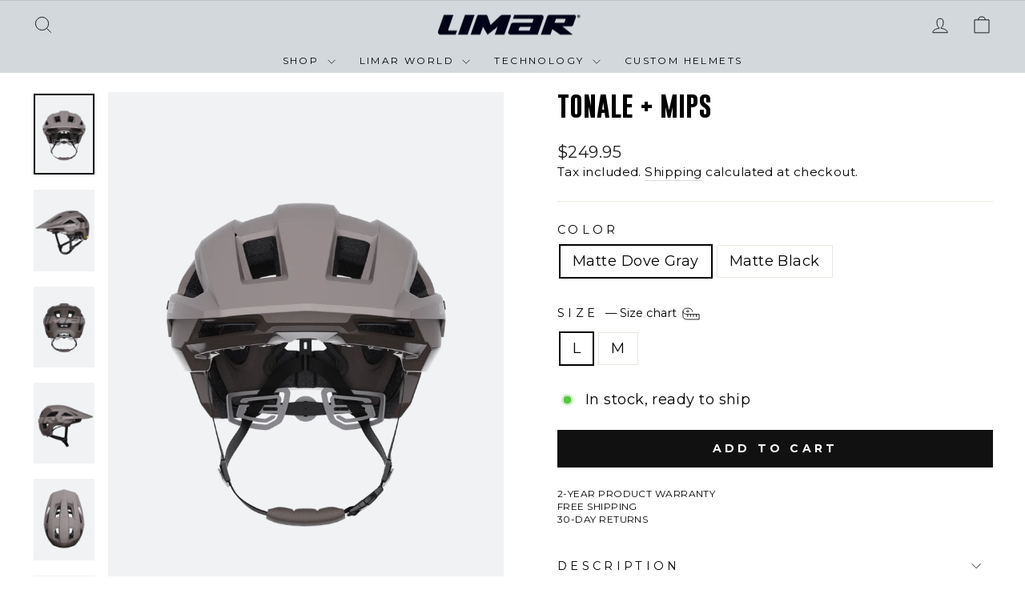

--- FILE ---
content_type: text/html; charset=utf-8
request_url: https://au.limar.com/products/tonale-mips
body_size: 31311
content:
<!doctype html>
<html class="no-js" lang="en" dir="ltr">
  <head>
    <!-- Google tag (gtag.js) -->
    <script async src="https://www.googletagmanager.com/gtag/js?id=AW-16513746125"></script>
    <script>
      window.dataLayer = window.dataLayer || [];
      function gtag() {
        dataLayer.push(arguments);
      }
      gtag('js', new Date());

      gtag('config', 'AW-16513746125');
    </script>

    <!-- END google Tag -->
    <meta charset="utf-8">
    <meta http-equiv="X-UA-Compatible" content="IE=edge,chrome=1">
    <meta name="viewport" content="width=device-width,initial-scale=1">
    <meta name="theme-color" content="#111111">
    <link rel="canonical" href="https://au.limar.com/products/tonale-mips">
    <link rel="preconnect" href="https://cdn.shopify.com" crossorigin>
    <link rel="preconnect" href="https://fonts.shopifycdn.com" crossorigin>
    <link rel="dns-prefetch" href="https://productreviews.shopifycdn.com">
    <link rel="dns-prefetch" href="https://ajax.googleapis.com">
    <link rel="dns-prefetch" href="https://maps.googleapis.com">
    <link rel="dns-prefetch" href="https://maps.gstatic.com">

    <!-- TRIPLE WHALE -->
    <link rel="preconnect dns-prefetch" href="https://api.config-security.com/" crossorigin>
    <link rel="preconnect dns-prefetch" href="https://conf.config-security.com/" crossorigin>
    <link rel="preconnect dns-prefetch" href="https://triplewhale-pixel.web.app/" crossorigin>
    <script>
      /* >> TriplePixel :: start*/
      (window.TriplePixelData = {
        TripleName: 'limar-au.myshopify.com',
        ver: '1.9',
        plat: 'SHOPIFY',
        isHeadless: false,
      }),
        (function (W, H, A, L, E, _, B, N) {
          function O(U, T, P, H, R) {
            void 0 === R && (R = !1),
              (H = new XMLHttpRequest()),
              P
                ? (H.open('POST', U, !0), H.setRequestHeader('Content-Type', 'application/json'))
                : H.open('GET', U, !0),
              H.send(JSON.stringify(P || {})),
              (H.onreadystatechange = function () {
                4 === H.readyState && 200 === H.status
                  ? ((R = H.responseText), U.includes('.txt') ? eval(R) : P || (N[B] = R))
                  : (299 < H.status || H.status < 200) && T && !R && ((R = !0), O(U, T - 1, P));
              });
          }
          if (((N = window), !N[H + 'sn'])) {
            N[H + 'sn'] = 1;
            try {
              A.setItem(H, 1 + (0 | A.getItem(H) || 0)),
                (E = JSON.parse(A.getItem(H + 'U') || '[]')).push(location.href),
                A.setItem(H + 'U', JSON.stringify(E));
            } catch (e) {}
            var i, m, p;
            A.getItem('"!nC`') ||
              ((_ = A),
              (A = N),
              A[H] ||
                ((L = function () {
                  return Date.now().toString(36) + '_' + Math.random().toString(36);
                }),
                (E = A[H] =
                  function (t, e) {
                    return 'State' == t ? E.s : ((W = L()), (E._q = E._q || []).push([W, t, e]), W);
                  }),
                (E.s = 'Installed'),
                (E._q = []),
                (E.ch = W),
                (B = 'configSecurityConfModel'),
                (N[B] = 1),
                O('https://conf.config-security.com/model', 5),
                (i = L()),
                (m = A[atob('c2NyZWVu')]),
                _.setItem('di_pmt_wt', i),
                (p = {
                  id: i,
                  action: 'profile',
                  avatar: _.getItem('auth-security_rand_salt_'),
                  time: m[atob('d2lkdGg=')] + ':' + m[atob('aGVpZ2h0')],
                  host: A.TriplePixelData.TripleName,
                  url: window.location.href,
                  ref: document.referrer,
                  ver: window.TriplePixelData.ver,
                }),
                O('https://api.config-security.com/', 5, p),
                O('https://triplewhale-pixel.web.app/dot1.9.txt', 5)));
          }
        })('', 'TriplePixel', localStorage);
      /* << TriplePixel :: end*/
    </script>
    <!-- END TRIPLE WHALE --><link rel="shortcut icon" href="//au.limar.com/cdn/shop/files/LIMAR-Logo-2018_DEFINITIVO_32x32.png?v=1694013253" type="image/png"><title>Limar Tonale + Mips | Mountain Bike Helmet
&ndash; LIMAR AU
</title>
<meta name="description" content="Limar Tonale + Mips trail &amp; enduro e-bike certified mountain biking helmet offers expanded coverage for full protection &amp; adjustable goggle compatible visor."><meta property="og:site_name" content="LIMAR AU">
  <meta property="og:url" content="https://au.limar.com/products/tonale-mips">
  <meta property="og:title" content="Tonale + Mips">
  <meta property="og:type" content="product">
  <meta property="og:description" content="Limar Tonale + Mips trail &amp; enduro e-bike certified mountain biking helmet offers expanded coverage for full protection &amp; adjustable goggle compatible visor."><meta property="og:image" content="http://au.limar.com/cdn/shop/products/Tonale-MattGrey-front.png?v=1695327138">
    <meta property="og:image:secure_url" content="https://au.limar.com/cdn/shop/products/Tonale-MattGrey-front.png?v=1695327138">
    <meta property="og:image:width" content="2130">
    <meta property="og:image:height" content="2840"><meta name="twitter:site" content="@">
  <meta name="twitter:card" content="summary_large_image">
  <meta name="twitter:title" content="Tonale + Mips">
  <meta name="twitter:description" content="Limar Tonale + Mips trail &amp; enduro e-bike certified mountain biking helmet offers expanded coverage for full protection &amp; adjustable goggle compatible visor.">
<style data-shopify>@font-face {
  font-family: Oswald;
  font-weight: 400;
  font-style: normal;
  font-display: swap;
  src: url("//au.limar.com/cdn/fonts/oswald/oswald_n4.7760ed7a63e536050f64bb0607ff70ce07a480bd.woff2") format("woff2"),
       url("//au.limar.com/cdn/fonts/oswald/oswald_n4.ae5e497f60fc686568afe76e9ff1872693c533e9.woff") format("woff");
}

  @font-face {
  font-family: Montserrat;
  font-weight: 400;
  font-style: normal;
  font-display: swap;
  src: url("//au.limar.com/cdn/fonts/montserrat/montserrat_n4.81949fa0ac9fd2021e16436151e8eaa539321637.woff2") format("woff2"),
       url("//au.limar.com/cdn/fonts/montserrat/montserrat_n4.a6c632ca7b62da89c3594789ba828388aac693fe.woff") format("woff");
}


  @font-face {
  font-family: Montserrat;
  font-weight: 600;
  font-style: normal;
  font-display: swap;
  src: url("//au.limar.com/cdn/fonts/montserrat/montserrat_n6.1326b3e84230700ef15b3a29fb520639977513e0.woff2") format("woff2"),
       url("//au.limar.com/cdn/fonts/montserrat/montserrat_n6.652f051080eb14192330daceed8cd53dfdc5ead9.woff") format("woff");
}

  @font-face {
  font-family: Montserrat;
  font-weight: 400;
  font-style: italic;
  font-display: swap;
  src: url("//au.limar.com/cdn/fonts/montserrat/montserrat_i4.5a4ea298b4789e064f62a29aafc18d41f09ae59b.woff2") format("woff2"),
       url("//au.limar.com/cdn/fonts/montserrat/montserrat_i4.072b5869c5e0ed5b9d2021e4c2af132e16681ad2.woff") format("woff");
}

  @font-face {
  font-family: Montserrat;
  font-weight: 600;
  font-style: italic;
  font-display: swap;
  src: url("//au.limar.com/cdn/fonts/montserrat/montserrat_i6.e90155dd2f004112a61c0322d66d1f59dadfa84b.woff2") format("woff2"),
       url("//au.limar.com/cdn/fonts/montserrat/montserrat_i6.41470518d8e9d7f1bcdd29a447c2397e5393943f.woff") format("woff");
}

</style><link href="//au.limar.com/cdn/shop/t/5/assets/theme.css?v=60782263790456190891724766021" rel="stylesheet" type="text/css" media="all" />
<style data-shopify>:root {
    --typeHeaderPrimary: Oswald;
    --typeHeaderFallback: sans-serif;
    --typeHeaderSize: 36px;
    --typeHeaderWeight: 400;
    --typeHeaderLineHeight: 1;
    --typeHeaderSpacing: 0.0em;

    --typeBasePrimary:Montserrat;
    --typeBaseFallback:sans-serif;
    --typeBaseSize: 18px;
    --typeBaseWeight: 400;
    --typeBaseSpacing: 0.025em;
    --typeBaseLineHeight: 1.4;
    --typeBaselineHeightMinus01: 1.3;

    --typeCollectionTitle: 20px;

    --iconWeight: 2px;
    --iconLinecaps: miter;

    
        --buttonRadius: 0;
    

    --colorGridOverlayOpacity: 0.1;
    }

    .placeholder-content {
    background-image: linear-gradient(100deg, #f1f2f4 40%, #e8eaed 63%, #f1f2f4 79%);
    }</style><!-- //au.limar.com/cdn/shop/t/5/assets/Gobold_Bold.woff?v=61106904617282941451724756365 -->
    <!-- //au.limar.com/cdn/shop/t/5/assets/Gobold_Bold.woff2?v=29164148701750196241724756365 -->
    <link href="//au.limar.com/cdn/shop/t/5/assets/ct.css?v=103578127471123243261724756364" rel="stylesheet" type="text/css" media="all" />

    <script>
      document.documentElement.className = document.documentElement.className.replace('no-js', 'js');

      window.theme = window.theme || {};
      theme.routes = {
        home: "/",
        cart: "/cart.js",
        cartPage: "/cart",
        cartAdd: "/cart/add.js",
        cartChange: "/cart/change.js",
        search: "/search",
        predictiveSearch: "/search/suggest"
      };
      theme.strings = {
        soldOut: "Sold Out",
        unavailable: "Unavailable",
        inStockLabel: "In stock, ready to ship",
        oneStockLabel: "Low stock - [count] item left",
        otherStockLabel: "Low stock - [count] items left",
        willNotShipUntil: "Ready to ship [date]",
        willBeInStockAfter: "Back in stock [date]",
        waitingForStock: "Backordered, shipping soon",
        savePrice: "Save [saved_amount]",
        cartEmpty: "Your cart is currently empty.",
        cartTermsConfirmation: "You must agree with the terms and conditions of sales to check out",
        searchCollections: "Collections",
        searchPages: "Pages",
        searchArticles: "Articles",
        productFrom: "from ",
        maxQuantity: "You can only have [quantity] of [title] in your cart."
      };
      theme.settings = {
        cartType: "drawer",
        isCustomerTemplate: false,
        moneyFormat: "${{amount}}",
        saveType: "dollar",
        productImageSize: "natural",
        productImageCover: false,
        predictiveSearch: true,
        predictiveSearchType: "product,article,page,collection",
        predictiveSearchVendor: false,
        predictiveSearchPrice: false,
        quickView: false,
        themeName: 'Impulse',
        themeVersion: "7.5.1"
      };
    </script>

    <script>window.performance && window.performance.mark && window.performance.mark('shopify.content_for_header.start');</script><meta id="shopify-digital-wallet" name="shopify-digital-wallet" content="/82116673854/digital_wallets/dialog">
<meta name="shopify-checkout-api-token" content="56710a8cc58d08c1efc8b5de3a290325">
<meta id="in-context-paypal-metadata" data-shop-id="82116673854" data-venmo-supported="false" data-environment="production" data-locale="en_US" data-paypal-v4="true" data-currency="AUD">
<link rel="alternate" type="application/json+oembed" href="https://au.limar.com/products/tonale-mips.oembed">
<script async="async" src="/checkouts/internal/preloads.js?locale=en-AU"></script>
<link rel="preconnect" href="https://shop.app" crossorigin="anonymous">
<script async="async" src="https://shop.app/checkouts/internal/preloads.js?locale=en-AU&shop_id=82116673854" crossorigin="anonymous"></script>
<script id="apple-pay-shop-capabilities" type="application/json">{"shopId":82116673854,"countryCode":"IT","currencyCode":"AUD","merchantCapabilities":["supports3DS"],"merchantId":"gid:\/\/shopify\/Shop\/82116673854","merchantName":"LIMAR AU","requiredBillingContactFields":["postalAddress","email"],"requiredShippingContactFields":["postalAddress","email"],"shippingType":"shipping","supportedNetworks":["visa","maestro","masterCard","amex"],"total":{"type":"pending","label":"LIMAR AU","amount":"1.00"},"shopifyPaymentsEnabled":true,"supportsSubscriptions":true}</script>
<script id="shopify-features" type="application/json">{"accessToken":"56710a8cc58d08c1efc8b5de3a290325","betas":["rich-media-storefront-analytics"],"domain":"au.limar.com","predictiveSearch":true,"shopId":82116673854,"locale":"en"}</script>
<script>var Shopify = Shopify || {};
Shopify.shop = "limar-au.myshopify.com";
Shopify.locale = "en";
Shopify.currency = {"active":"AUD","rate":"1.0"};
Shopify.country = "AU";
Shopify.theme = {"name":"Impulse - Launch Theme AU | 7.5.1","id":170647060798,"schema_name":"Impulse","schema_version":"7.5.1","theme_store_id":null,"role":"main"};
Shopify.theme.handle = "null";
Shopify.theme.style = {"id":null,"handle":null};
Shopify.cdnHost = "au.limar.com/cdn";
Shopify.routes = Shopify.routes || {};
Shopify.routes.root = "/";</script>
<script type="module">!function(o){(o.Shopify=o.Shopify||{}).modules=!0}(window);</script>
<script>!function(o){function n(){var o=[];function n(){o.push(Array.prototype.slice.apply(arguments))}return n.q=o,n}var t=o.Shopify=o.Shopify||{};t.loadFeatures=n(),t.autoloadFeatures=n()}(window);</script>
<script>
  window.ShopifyPay = window.ShopifyPay || {};
  window.ShopifyPay.apiHost = "shop.app\/pay";
  window.ShopifyPay.redirectState = null;
</script>
<script id="shop-js-analytics" type="application/json">{"pageType":"product"}</script>
<script defer="defer" async type="module" src="//au.limar.com/cdn/shopifycloud/shop-js/modules/v2/client.init-shop-cart-sync_BdyHc3Nr.en.esm.js"></script>
<script defer="defer" async type="module" src="//au.limar.com/cdn/shopifycloud/shop-js/modules/v2/chunk.common_Daul8nwZ.esm.js"></script>
<script type="module">
  await import("//au.limar.com/cdn/shopifycloud/shop-js/modules/v2/client.init-shop-cart-sync_BdyHc3Nr.en.esm.js");
await import("//au.limar.com/cdn/shopifycloud/shop-js/modules/v2/chunk.common_Daul8nwZ.esm.js");

  window.Shopify.SignInWithShop?.initShopCartSync?.({"fedCMEnabled":true,"windoidEnabled":true});

</script>
<script>
  window.Shopify = window.Shopify || {};
  if (!window.Shopify.featureAssets) window.Shopify.featureAssets = {};
  window.Shopify.featureAssets['shop-js'] = {"shop-cart-sync":["modules/v2/client.shop-cart-sync_QYOiDySF.en.esm.js","modules/v2/chunk.common_Daul8nwZ.esm.js"],"init-fed-cm":["modules/v2/client.init-fed-cm_DchLp9rc.en.esm.js","modules/v2/chunk.common_Daul8nwZ.esm.js"],"shop-button":["modules/v2/client.shop-button_OV7bAJc5.en.esm.js","modules/v2/chunk.common_Daul8nwZ.esm.js"],"init-windoid":["modules/v2/client.init-windoid_DwxFKQ8e.en.esm.js","modules/v2/chunk.common_Daul8nwZ.esm.js"],"shop-cash-offers":["modules/v2/client.shop-cash-offers_DWtL6Bq3.en.esm.js","modules/v2/chunk.common_Daul8nwZ.esm.js","modules/v2/chunk.modal_CQq8HTM6.esm.js"],"shop-toast-manager":["modules/v2/client.shop-toast-manager_CX9r1SjA.en.esm.js","modules/v2/chunk.common_Daul8nwZ.esm.js"],"init-shop-email-lookup-coordinator":["modules/v2/client.init-shop-email-lookup-coordinator_UhKnw74l.en.esm.js","modules/v2/chunk.common_Daul8nwZ.esm.js"],"pay-button":["modules/v2/client.pay-button_DzxNnLDY.en.esm.js","modules/v2/chunk.common_Daul8nwZ.esm.js"],"avatar":["modules/v2/client.avatar_BTnouDA3.en.esm.js"],"init-shop-cart-sync":["modules/v2/client.init-shop-cart-sync_BdyHc3Nr.en.esm.js","modules/v2/chunk.common_Daul8nwZ.esm.js"],"shop-login-button":["modules/v2/client.shop-login-button_D8B466_1.en.esm.js","modules/v2/chunk.common_Daul8nwZ.esm.js","modules/v2/chunk.modal_CQq8HTM6.esm.js"],"init-customer-accounts-sign-up":["modules/v2/client.init-customer-accounts-sign-up_C8fpPm4i.en.esm.js","modules/v2/client.shop-login-button_D8B466_1.en.esm.js","modules/v2/chunk.common_Daul8nwZ.esm.js","modules/v2/chunk.modal_CQq8HTM6.esm.js"],"init-shop-for-new-customer-accounts":["modules/v2/client.init-shop-for-new-customer-accounts_CVTO0Ztu.en.esm.js","modules/v2/client.shop-login-button_D8B466_1.en.esm.js","modules/v2/chunk.common_Daul8nwZ.esm.js","modules/v2/chunk.modal_CQq8HTM6.esm.js"],"init-customer-accounts":["modules/v2/client.init-customer-accounts_dRgKMfrE.en.esm.js","modules/v2/client.shop-login-button_D8B466_1.en.esm.js","modules/v2/chunk.common_Daul8nwZ.esm.js","modules/v2/chunk.modal_CQq8HTM6.esm.js"],"shop-follow-button":["modules/v2/client.shop-follow-button_CkZpjEct.en.esm.js","modules/v2/chunk.common_Daul8nwZ.esm.js","modules/v2/chunk.modal_CQq8HTM6.esm.js"],"lead-capture":["modules/v2/client.lead-capture_BntHBhfp.en.esm.js","modules/v2/chunk.common_Daul8nwZ.esm.js","modules/v2/chunk.modal_CQq8HTM6.esm.js"],"checkout-modal":["modules/v2/client.checkout-modal_CfxcYbTm.en.esm.js","modules/v2/chunk.common_Daul8nwZ.esm.js","modules/v2/chunk.modal_CQq8HTM6.esm.js"],"shop-login":["modules/v2/client.shop-login_Da4GZ2H6.en.esm.js","modules/v2/chunk.common_Daul8nwZ.esm.js","modules/v2/chunk.modal_CQq8HTM6.esm.js"],"payment-terms":["modules/v2/client.payment-terms_MV4M3zvL.en.esm.js","modules/v2/chunk.common_Daul8nwZ.esm.js","modules/v2/chunk.modal_CQq8HTM6.esm.js"]};
</script>
<script id="__st">var __st={"a":82116673854,"offset":39600,"reqid":"499a611d-e437-4233-836d-c0b7c6105689-1768974349","pageurl":"au.limar.com\/products\/tonale-mips","u":"1389afa5ef7e","p":"product","rtyp":"product","rid":9971446513982};</script>
<script>window.ShopifyPaypalV4VisibilityTracking = true;</script>
<script id="captcha-bootstrap">!function(){'use strict';const t='contact',e='account',n='new_comment',o=[[t,t],['blogs',n],['comments',n],[t,'customer']],c=[[e,'customer_login'],[e,'guest_login'],[e,'recover_customer_password'],[e,'create_customer']],r=t=>t.map((([t,e])=>`form[action*='/${t}']:not([data-nocaptcha='true']) input[name='form_type'][value='${e}']`)).join(','),a=t=>()=>t?[...document.querySelectorAll(t)].map((t=>t.form)):[];function s(){const t=[...o],e=r(t);return a(e)}const i='password',u='form_key',d=['recaptcha-v3-token','g-recaptcha-response','h-captcha-response',i],f=()=>{try{return window.sessionStorage}catch{return}},m='__shopify_v',_=t=>t.elements[u];function p(t,e,n=!1){try{const o=window.sessionStorage,c=JSON.parse(o.getItem(e)),{data:r}=function(t){const{data:e,action:n}=t;return t[m]||n?{data:e,action:n}:{data:t,action:n}}(c);for(const[e,n]of Object.entries(r))t.elements[e]&&(t.elements[e].value=n);n&&o.removeItem(e)}catch(o){console.error('form repopulation failed',{error:o})}}const l='form_type',E='cptcha';function T(t){t.dataset[E]=!0}const w=window,h=w.document,L='Shopify',v='ce_forms',y='captcha';let A=!1;((t,e)=>{const n=(g='f06e6c50-85a8-45c8-87d0-21a2b65856fe',I='https://cdn.shopify.com/shopifycloud/storefront-forms-hcaptcha/ce_storefront_forms_captcha_hcaptcha.v1.5.2.iife.js',D={infoText:'Protected by hCaptcha',privacyText:'Privacy',termsText:'Terms'},(t,e,n)=>{const o=w[L][v],c=o.bindForm;if(c)return c(t,g,e,D).then(n);var r;o.q.push([[t,g,e,D],n]),r=I,A||(h.body.append(Object.assign(h.createElement('script'),{id:'captcha-provider',async:!0,src:r})),A=!0)});var g,I,D;w[L]=w[L]||{},w[L][v]=w[L][v]||{},w[L][v].q=[],w[L][y]=w[L][y]||{},w[L][y].protect=function(t,e){n(t,void 0,e),T(t)},Object.freeze(w[L][y]),function(t,e,n,w,h,L){const[v,y,A,g]=function(t,e,n){const i=e?o:[],u=t?c:[],d=[...i,...u],f=r(d),m=r(i),_=r(d.filter((([t,e])=>n.includes(e))));return[a(f),a(m),a(_),s()]}(w,h,L),I=t=>{const e=t.target;return e instanceof HTMLFormElement?e:e&&e.form},D=t=>v().includes(t);t.addEventListener('submit',(t=>{const e=I(t);if(!e)return;const n=D(e)&&!e.dataset.hcaptchaBound&&!e.dataset.recaptchaBound,o=_(e),c=g().includes(e)&&(!o||!o.value);(n||c)&&t.preventDefault(),c&&!n&&(function(t){try{if(!f())return;!function(t){const e=f();if(!e)return;const n=_(t);if(!n)return;const o=n.value;o&&e.removeItem(o)}(t);const e=Array.from(Array(32),(()=>Math.random().toString(36)[2])).join('');!function(t,e){_(t)||t.append(Object.assign(document.createElement('input'),{type:'hidden',name:u})),t.elements[u].value=e}(t,e),function(t,e){const n=f();if(!n)return;const o=[...t.querySelectorAll(`input[type='${i}']`)].map((({name:t})=>t)),c=[...d,...o],r={};for(const[a,s]of new FormData(t).entries())c.includes(a)||(r[a]=s);n.setItem(e,JSON.stringify({[m]:1,action:t.action,data:r}))}(t,e)}catch(e){console.error('failed to persist form',e)}}(e),e.submit())}));const S=(t,e)=>{t&&!t.dataset[E]&&(n(t,e.some((e=>e===t))),T(t))};for(const o of['focusin','change'])t.addEventListener(o,(t=>{const e=I(t);D(e)&&S(e,y())}));const B=e.get('form_key'),M=e.get(l),P=B&&M;t.addEventListener('DOMContentLoaded',(()=>{const t=y();if(P)for(const e of t)e.elements[l].value===M&&p(e,B);[...new Set([...A(),...v().filter((t=>'true'===t.dataset.shopifyCaptcha))])].forEach((e=>S(e,t)))}))}(h,new URLSearchParams(w.location.search),n,t,e,['guest_login'])})(!0,!0)}();</script>
<script integrity="sha256-4kQ18oKyAcykRKYeNunJcIwy7WH5gtpwJnB7kiuLZ1E=" data-source-attribution="shopify.loadfeatures" defer="defer" src="//au.limar.com/cdn/shopifycloud/storefront/assets/storefront/load_feature-a0a9edcb.js" crossorigin="anonymous"></script>
<script crossorigin="anonymous" defer="defer" src="//au.limar.com/cdn/shopifycloud/storefront/assets/shopify_pay/storefront-65b4c6d7.js?v=20250812"></script>
<script data-source-attribution="shopify.dynamic_checkout.dynamic.init">var Shopify=Shopify||{};Shopify.PaymentButton=Shopify.PaymentButton||{isStorefrontPortableWallets:!0,init:function(){window.Shopify.PaymentButton.init=function(){};var t=document.createElement("script");t.src="https://au.limar.com/cdn/shopifycloud/portable-wallets/latest/portable-wallets.en.js",t.type="module",document.head.appendChild(t)}};
</script>
<script data-source-attribution="shopify.dynamic_checkout.buyer_consent">
  function portableWalletsHideBuyerConsent(e){var t=document.getElementById("shopify-buyer-consent"),n=document.getElementById("shopify-subscription-policy-button");t&&n&&(t.classList.add("hidden"),t.setAttribute("aria-hidden","true"),n.removeEventListener("click",e))}function portableWalletsShowBuyerConsent(e){var t=document.getElementById("shopify-buyer-consent"),n=document.getElementById("shopify-subscription-policy-button");t&&n&&(t.classList.remove("hidden"),t.removeAttribute("aria-hidden"),n.addEventListener("click",e))}window.Shopify?.PaymentButton&&(window.Shopify.PaymentButton.hideBuyerConsent=portableWalletsHideBuyerConsent,window.Shopify.PaymentButton.showBuyerConsent=portableWalletsShowBuyerConsent);
</script>
<script data-source-attribution="shopify.dynamic_checkout.cart.bootstrap">document.addEventListener("DOMContentLoaded",(function(){function t(){return document.querySelector("shopify-accelerated-checkout-cart, shopify-accelerated-checkout")}if(t())Shopify.PaymentButton.init();else{new MutationObserver((function(e,n){t()&&(Shopify.PaymentButton.init(),n.disconnect())})).observe(document.body,{childList:!0,subtree:!0})}}));
</script>
<link id="shopify-accelerated-checkout-styles" rel="stylesheet" media="screen" href="https://au.limar.com/cdn/shopifycloud/portable-wallets/latest/accelerated-checkout-backwards-compat.css" crossorigin="anonymous">
<style id="shopify-accelerated-checkout-cart">
        #shopify-buyer-consent {
  margin-top: 1em;
  display: inline-block;
  width: 100%;
}

#shopify-buyer-consent.hidden {
  display: none;
}

#shopify-subscription-policy-button {
  background: none;
  border: none;
  padding: 0;
  text-decoration: underline;
  font-size: inherit;
  cursor: pointer;
}

#shopify-subscription-policy-button::before {
  box-shadow: none;
}

      </style>

<script>window.performance && window.performance.mark && window.performance.mark('shopify.content_for_header.end');</script>

    <script src="//au.limar.com/cdn/shop/t/5/assets/vendor-scripts-v11.js" defer="defer"></script><script src="//au.limar.com/cdn/shop/t/5/assets/theme.js?v=136904160527539270741724755265" defer="defer"></script><meta name="google-site-verification" content="h8kRlfpmYUPktOyKQguXMZolA3zLHTf9P5hHBSus75A">

    <meta name="facebook-domain-verification" content="vng4z9a8gc86m0tt8qh390633pq0em">

    <script src="https://ajax.googleapis.com/ajax/libs/jquery/3.6.4/jquery.min.js" defer></script>

    <meta name="facebook-domain-verification" content="4ttdh9b83h1hxo5lhly4rw61xezk3r">

    
  <!-- BEGIN app block: shopify://apps/triplewhale/blocks/triple_pixel_snippet/483d496b-3f1a-4609-aea7-8eee3b6b7a2a --><link rel='preconnect dns-prefetch' href='https://api.config-security.com/' crossorigin />
<link rel='preconnect dns-prefetch' href='https://conf.config-security.com/' crossorigin />
<script>
/* >> TriplePixel :: start*/
window.TriplePixelData={TripleName:"limar-au.myshopify.com",ver:"2.16",plat:"SHOPIFY",isHeadless:false,src:'SHOPIFY_EXT',product:{id:"9971446513982",name:`Tonale + Mips`,price:"249.95",variant:"47156069564734"},search:"",collection:"",cart:"drawer",template:"product",curr:"AUD" || "AUD"},function(W,H,A,L,E,_,B,N){function O(U,T,P,H,R){void 0===R&&(R=!1),H=new XMLHttpRequest,P?(H.open("POST",U,!0),H.setRequestHeader("Content-Type","text/plain")):H.open("GET",U,!0),H.send(JSON.stringify(P||{})),H.onreadystatechange=function(){4===H.readyState&&200===H.status?(R=H.responseText,U.includes("/first")?eval(R):P||(N[B]=R)):(299<H.status||H.status<200)&&T&&!R&&(R=!0,O(U,T-1,P))}}if(N=window,!N[H+"sn"]){N[H+"sn"]=1,L=function(){return Date.now().toString(36)+"_"+Math.random().toString(36)};try{A.setItem(H,1+(0|A.getItem(H)||0)),(E=JSON.parse(A.getItem(H+"U")||"[]")).push({u:location.href,r:document.referrer,t:Date.now(),id:L()}),A.setItem(H+"U",JSON.stringify(E))}catch(e){}var i,m,p;A.getItem('"!nC`')||(_=A,A=N,A[H]||(E=A[H]=function(t,e,i){return void 0===i&&(i=[]),"State"==t?E.s:(W=L(),(E._q=E._q||[]).push([W,t,e].concat(i)),W)},E.s="Installed",E._q=[],E.ch=W,B="configSecurityConfModel",N[B]=1,O("https://conf.config-security.com/model",5),i=L(),m=A[atob("c2NyZWVu")],_.setItem("di_pmt_wt",i),p={id:i,action:"profile",avatar:_.getItem("auth-security_rand_salt_"),time:m[atob("d2lkdGg=")]+":"+m[atob("aGVpZ2h0")],host:A.TriplePixelData.TripleName,plat:A.TriplePixelData.plat,url:window.location.href.slice(0,500),ref:document.referrer,ver:A.TriplePixelData.ver},O("https://api.config-security.com/event",5,p),O("https://api.config-security.com/first?host=".concat(p.host,"&plat=").concat(p.plat),5)))}}("","TriplePixel",localStorage);
/* << TriplePixel :: end*/
</script>



<!-- END app block --><!-- BEGIN app block: shopify://apps/klaviyo-email-marketing-sms/blocks/klaviyo-onsite-embed/2632fe16-c075-4321-a88b-50b567f42507 -->












  <script async src="https://static.klaviyo.com/onsite/js/UUcZay/klaviyo.js?company_id=UUcZay"></script>
  <script>!function(){if(!window.klaviyo){window._klOnsite=window._klOnsite||[];try{window.klaviyo=new Proxy({},{get:function(n,i){return"push"===i?function(){var n;(n=window._klOnsite).push.apply(n,arguments)}:function(){for(var n=arguments.length,o=new Array(n),w=0;w<n;w++)o[w]=arguments[w];var t="function"==typeof o[o.length-1]?o.pop():void 0,e=new Promise((function(n){window._klOnsite.push([i].concat(o,[function(i){t&&t(i),n(i)}]))}));return e}}})}catch(n){window.klaviyo=window.klaviyo||[],window.klaviyo.push=function(){var n;(n=window._klOnsite).push.apply(n,arguments)}}}}();</script>

  
    <script id="viewed_product">
      if (item == null) {
        var _learnq = _learnq || [];

        var MetafieldReviews = null
        var MetafieldYotpoRating = null
        var MetafieldYotpoCount = null
        var MetafieldLooxRating = null
        var MetafieldLooxCount = null
        var okendoProduct = null
        var okendoProductReviewCount = null
        var okendoProductReviewAverageValue = null
        try {
          // The following fields are used for Customer Hub recently viewed in order to add reviews.
          // This information is not part of __kla_viewed. Instead, it is part of __kla_viewed_reviewed_items
          MetafieldReviews = {};
          MetafieldYotpoRating = null
          MetafieldYotpoCount = null
          MetafieldLooxRating = null
          MetafieldLooxCount = null

          okendoProduct = null
          // If the okendo metafield is not legacy, it will error, which then requires the new json formatted data
          if (okendoProduct && 'error' in okendoProduct) {
            okendoProduct = null
          }
          okendoProductReviewCount = okendoProduct ? okendoProduct.reviewCount : null
          okendoProductReviewAverageValue = okendoProduct ? okendoProduct.reviewAverageValue : null
        } catch (error) {
          console.error('Error in Klaviyo onsite reviews tracking:', error);
        }

        var item = {
          Name: "Tonale + Mips",
          ProductID: 9971446513982,
          Categories: ["All Helmets","All Products","Mountain","New Arrivals"],
          ImageURL: "https://au.limar.com/cdn/shop/products/Tonale-MattGrey-front_grande.png?v=1695327138",
          URL: "https://au.limar.com/products/tonale-mips",
          Brand: "LIMAR",
          Price: "$249.95",
          Value: "249.95",
          CompareAtPrice: "$249.95"
        };
        _learnq.push(['track', 'Viewed Product', item]);
        _learnq.push(['trackViewedItem', {
          Title: item.Name,
          ItemId: item.ProductID,
          Categories: item.Categories,
          ImageUrl: item.ImageURL,
          Url: item.URL,
          Metadata: {
            Brand: item.Brand,
            Price: item.Price,
            Value: item.Value,
            CompareAtPrice: item.CompareAtPrice
          },
          metafields:{
            reviews: MetafieldReviews,
            yotpo:{
              rating: MetafieldYotpoRating,
              count: MetafieldYotpoCount,
            },
            loox:{
              rating: MetafieldLooxRating,
              count: MetafieldLooxCount,
            },
            okendo: {
              rating: okendoProductReviewAverageValue,
              count: okendoProductReviewCount,
            }
          }
        }]);
      }
    </script>
  




  <script>
    window.klaviyoReviewsProductDesignMode = false
  </script>







<!-- END app block --><link href="https://monorail-edge.shopifysvc.com" rel="dns-prefetch">
<script>(function(){if ("sendBeacon" in navigator && "performance" in window) {try {var session_token_from_headers = performance.getEntriesByType('navigation')[0].serverTiming.find(x => x.name == '_s').description;} catch {var session_token_from_headers = undefined;}var session_cookie_matches = document.cookie.match(/_shopify_s=([^;]*)/);var session_token_from_cookie = session_cookie_matches && session_cookie_matches.length === 2 ? session_cookie_matches[1] : "";var session_token = session_token_from_headers || session_token_from_cookie || "";function handle_abandonment_event(e) {var entries = performance.getEntries().filter(function(entry) {return /monorail-edge.shopifysvc.com/.test(entry.name);});if (!window.abandonment_tracked && entries.length === 0) {window.abandonment_tracked = true;var currentMs = Date.now();var navigation_start = performance.timing.navigationStart;var payload = {shop_id: 82116673854,url: window.location.href,navigation_start,duration: currentMs - navigation_start,session_token,page_type: "product"};window.navigator.sendBeacon("https://monorail-edge.shopifysvc.com/v1/produce", JSON.stringify({schema_id: "online_store_buyer_site_abandonment/1.1",payload: payload,metadata: {event_created_at_ms: currentMs,event_sent_at_ms: currentMs}}));}}window.addEventListener('pagehide', handle_abandonment_event);}}());</script>
<script id="web-pixels-manager-setup">(function e(e,d,r,n,o){if(void 0===o&&(o={}),!Boolean(null===(a=null===(i=window.Shopify)||void 0===i?void 0:i.analytics)||void 0===a?void 0:a.replayQueue)){var i,a;window.Shopify=window.Shopify||{};var t=window.Shopify;t.analytics=t.analytics||{};var s=t.analytics;s.replayQueue=[],s.publish=function(e,d,r){return s.replayQueue.push([e,d,r]),!0};try{self.performance.mark("wpm:start")}catch(e){}var l=function(){var e={modern:/Edge?\/(1{2}[4-9]|1[2-9]\d|[2-9]\d{2}|\d{4,})\.\d+(\.\d+|)|Firefox\/(1{2}[4-9]|1[2-9]\d|[2-9]\d{2}|\d{4,})\.\d+(\.\d+|)|Chrom(ium|e)\/(9{2}|\d{3,})\.\d+(\.\d+|)|(Maci|X1{2}).+ Version\/(15\.\d+|(1[6-9]|[2-9]\d|\d{3,})\.\d+)([,.]\d+|)( \(\w+\)|)( Mobile\/\w+|) Safari\/|Chrome.+OPR\/(9{2}|\d{3,})\.\d+\.\d+|(CPU[ +]OS|iPhone[ +]OS|CPU[ +]iPhone|CPU IPhone OS|CPU iPad OS)[ +]+(15[._]\d+|(1[6-9]|[2-9]\d|\d{3,})[._]\d+)([._]\d+|)|Android:?[ /-](13[3-9]|1[4-9]\d|[2-9]\d{2}|\d{4,})(\.\d+|)(\.\d+|)|Android.+Firefox\/(13[5-9]|1[4-9]\d|[2-9]\d{2}|\d{4,})\.\d+(\.\d+|)|Android.+Chrom(ium|e)\/(13[3-9]|1[4-9]\d|[2-9]\d{2}|\d{4,})\.\d+(\.\d+|)|SamsungBrowser\/([2-9]\d|\d{3,})\.\d+/,legacy:/Edge?\/(1[6-9]|[2-9]\d|\d{3,})\.\d+(\.\d+|)|Firefox\/(5[4-9]|[6-9]\d|\d{3,})\.\d+(\.\d+|)|Chrom(ium|e)\/(5[1-9]|[6-9]\d|\d{3,})\.\d+(\.\d+|)([\d.]+$|.*Safari\/(?![\d.]+ Edge\/[\d.]+$))|(Maci|X1{2}).+ Version\/(10\.\d+|(1[1-9]|[2-9]\d|\d{3,})\.\d+)([,.]\d+|)( \(\w+\)|)( Mobile\/\w+|) Safari\/|Chrome.+OPR\/(3[89]|[4-9]\d|\d{3,})\.\d+\.\d+|(CPU[ +]OS|iPhone[ +]OS|CPU[ +]iPhone|CPU IPhone OS|CPU iPad OS)[ +]+(10[._]\d+|(1[1-9]|[2-9]\d|\d{3,})[._]\d+)([._]\d+|)|Android:?[ /-](13[3-9]|1[4-9]\d|[2-9]\d{2}|\d{4,})(\.\d+|)(\.\d+|)|Mobile Safari.+OPR\/([89]\d|\d{3,})\.\d+\.\d+|Android.+Firefox\/(13[5-9]|1[4-9]\d|[2-9]\d{2}|\d{4,})\.\d+(\.\d+|)|Android.+Chrom(ium|e)\/(13[3-9]|1[4-9]\d|[2-9]\d{2}|\d{4,})\.\d+(\.\d+|)|Android.+(UC? ?Browser|UCWEB|U3)[ /]?(15\.([5-9]|\d{2,})|(1[6-9]|[2-9]\d|\d{3,})\.\d+)\.\d+|SamsungBrowser\/(5\.\d+|([6-9]|\d{2,})\.\d+)|Android.+MQ{2}Browser\/(14(\.(9|\d{2,})|)|(1[5-9]|[2-9]\d|\d{3,})(\.\d+|))(\.\d+|)|K[Aa][Ii]OS\/(3\.\d+|([4-9]|\d{2,})\.\d+)(\.\d+|)/},d=e.modern,r=e.legacy,n=navigator.userAgent;return n.match(d)?"modern":n.match(r)?"legacy":"unknown"}(),u="modern"===l?"modern":"legacy",c=(null!=n?n:{modern:"",legacy:""})[u],f=function(e){return[e.baseUrl,"/wpm","/b",e.hashVersion,"modern"===e.buildTarget?"m":"l",".js"].join("")}({baseUrl:d,hashVersion:r,buildTarget:u}),m=function(e){var d=e.version,r=e.bundleTarget,n=e.surface,o=e.pageUrl,i=e.monorailEndpoint;return{emit:function(e){var a=e.status,t=e.errorMsg,s=(new Date).getTime(),l=JSON.stringify({metadata:{event_sent_at_ms:s},events:[{schema_id:"web_pixels_manager_load/3.1",payload:{version:d,bundle_target:r,page_url:o,status:a,surface:n,error_msg:t},metadata:{event_created_at_ms:s}}]});if(!i)return console&&console.warn&&console.warn("[Web Pixels Manager] No Monorail endpoint provided, skipping logging."),!1;try{return self.navigator.sendBeacon.bind(self.navigator)(i,l)}catch(e){}var u=new XMLHttpRequest;try{return u.open("POST",i,!0),u.setRequestHeader("Content-Type","text/plain"),u.send(l),!0}catch(e){return console&&console.warn&&console.warn("[Web Pixels Manager] Got an unhandled error while logging to Monorail."),!1}}}}({version:r,bundleTarget:l,surface:e.surface,pageUrl:self.location.href,monorailEndpoint:e.monorailEndpoint});try{o.browserTarget=l,function(e){var d=e.src,r=e.async,n=void 0===r||r,o=e.onload,i=e.onerror,a=e.sri,t=e.scriptDataAttributes,s=void 0===t?{}:t,l=document.createElement("script"),u=document.querySelector("head"),c=document.querySelector("body");if(l.async=n,l.src=d,a&&(l.integrity=a,l.crossOrigin="anonymous"),s)for(var f in s)if(Object.prototype.hasOwnProperty.call(s,f))try{l.dataset[f]=s[f]}catch(e){}if(o&&l.addEventListener("load",o),i&&l.addEventListener("error",i),u)u.appendChild(l);else{if(!c)throw new Error("Did not find a head or body element to append the script");c.appendChild(l)}}({src:f,async:!0,onload:function(){if(!function(){var e,d;return Boolean(null===(d=null===(e=window.Shopify)||void 0===e?void 0:e.analytics)||void 0===d?void 0:d.initialized)}()){var d=window.webPixelsManager.init(e)||void 0;if(d){var r=window.Shopify.analytics;r.replayQueue.forEach((function(e){var r=e[0],n=e[1],o=e[2];d.publishCustomEvent(r,n,o)})),r.replayQueue=[],r.publish=d.publishCustomEvent,r.visitor=d.visitor,r.initialized=!0}}},onerror:function(){return m.emit({status:"failed",errorMsg:"".concat(f," has failed to load")})},sri:function(e){var d=/^sha384-[A-Za-z0-9+/=]+$/;return"string"==typeof e&&d.test(e)}(c)?c:"",scriptDataAttributes:o}),m.emit({status:"loading"})}catch(e){m.emit({status:"failed",errorMsg:(null==e?void 0:e.message)||"Unknown error"})}}})({shopId: 82116673854,storefrontBaseUrl: "https://au.limar.com",extensionsBaseUrl: "https://extensions.shopifycdn.com/cdn/shopifycloud/web-pixels-manager",monorailEndpoint: "https://monorail-edge.shopifysvc.com/unstable/produce_batch",surface: "storefront-renderer",enabledBetaFlags: ["2dca8a86"],webPixelsConfigList: [{"id":"747307377","configuration":"{\"config\":\"{\\\"pixel_id\\\":\\\"G-QXRQESNZEW\\\",\\\"gtag_events\\\":[{\\\"type\\\":\\\"begin_checkout\\\",\\\"action_label\\\":[\\\"G-QXRQESNZEW\\\",\\\"AW-16513746125\\\/eyZ-CLWiwcgZEM2Jr8I9\\\"]},{\\\"type\\\":\\\"search\\\",\\\"action_label\\\":[\\\"G-QXRQESNZEW\\\",\\\"AW-16513746125\\\/YTe8CK-iwcgZEM2Jr8I9\\\"]},{\\\"type\\\":\\\"view_item\\\",\\\"action_label\\\":[\\\"G-QXRQESNZEW\\\",\\\"AW-16513746125\\\/lfkWCKyiwcgZEM2Jr8I9\\\"]},{\\\"type\\\":\\\"purchase\\\",\\\"action_label\\\":[\\\"G-QXRQESNZEW\\\",\\\"AW-16513746125\\\/j9d6CKaiwcgZEM2Jr8I9\\\"]},{\\\"type\\\":\\\"page_view\\\",\\\"action_label\\\":[\\\"G-QXRQESNZEW\\\",\\\"AW-16513746125\\\/nWSMCKmiwcgZEM2Jr8I9\\\"]},{\\\"type\\\":\\\"add_payment_info\\\",\\\"action_label\\\":[\\\"G-QXRQESNZEW\\\",\\\"AW-16513746125\\\/1ck8CLiiwcgZEM2Jr8I9\\\"]},{\\\"type\\\":\\\"add_to_cart\\\",\\\"action_label\\\":[\\\"G-QXRQESNZEW\\\",\\\"AW-16513746125\\\/7mVSCLKiwcgZEM2Jr8I9\\\"]}],\\\"enable_monitoring_mode\\\":false}\"}","eventPayloadVersion":"v1","runtimeContext":"OPEN","scriptVersion":"b2a88bafab3e21179ed38636efcd8a93","type":"APP","apiClientId":1780363,"privacyPurposes":[],"dataSharingAdjustments":{"protectedCustomerApprovalScopes":["read_customer_address","read_customer_email","read_customer_name","read_customer_personal_data","read_customer_phone"]}},{"id":"742490481","configuration":"{\"shopId\":\"limar-au.myshopify.com\"}","eventPayloadVersion":"v1","runtimeContext":"STRICT","scriptVersion":"674c31de9c131805829c42a983792da6","type":"APP","apiClientId":2753413,"privacyPurposes":["ANALYTICS","MARKETING","SALE_OF_DATA"],"dataSharingAdjustments":{"protectedCustomerApprovalScopes":["read_customer_address","read_customer_email","read_customer_name","read_customer_personal_data","read_customer_phone"]}},{"id":"333283646","configuration":"{\"pixel_id\":\"1445100989709996\",\"pixel_type\":\"facebook_pixel\",\"metaapp_system_user_token\":\"-\"}","eventPayloadVersion":"v1","runtimeContext":"OPEN","scriptVersion":"ca16bc87fe92b6042fbaa3acc2fbdaa6","type":"APP","apiClientId":2329312,"privacyPurposes":["ANALYTICS","MARKETING","SALE_OF_DATA"],"dataSharingAdjustments":{"protectedCustomerApprovalScopes":["read_customer_address","read_customer_email","read_customer_name","read_customer_personal_data","read_customer_phone"]}},{"id":"shopify-app-pixel","configuration":"{}","eventPayloadVersion":"v1","runtimeContext":"STRICT","scriptVersion":"0450","apiClientId":"shopify-pixel","type":"APP","privacyPurposes":["ANALYTICS","MARKETING"]},{"id":"shopify-custom-pixel","eventPayloadVersion":"v1","runtimeContext":"LAX","scriptVersion":"0450","apiClientId":"shopify-pixel","type":"CUSTOM","privacyPurposes":["ANALYTICS","MARKETING"]}],isMerchantRequest: false,initData: {"shop":{"name":"LIMAR AU","paymentSettings":{"currencyCode":"AUD"},"myshopifyDomain":"limar-au.myshopify.com","countryCode":"IT","storefrontUrl":"https:\/\/au.limar.com"},"customer":null,"cart":null,"checkout":null,"productVariants":[{"price":{"amount":249.95,"currencyCode":"AUD"},"product":{"title":"Tonale + Mips","vendor":"LIMAR","id":"9971446513982","untranslatedTitle":"Tonale + Mips","url":"\/products\/tonale-mips","type":"Bicycle Helmets"},"id":"47156069564734","image":{"src":"\/\/au.limar.com\/cdn\/shop\/products\/Tonale-MattGrey-front.png?v=1695327138"},"sku":"LCTONMIAS8YL","title":"Matte Dove Gray \/ L","untranslatedTitle":"Matte Dove Gray \/ L"},{"price":{"amount":249.95,"currencyCode":"AUD"},"product":{"title":"Tonale + Mips","vendor":"LIMAR","id":"9971446513982","untranslatedTitle":"Tonale + Mips","url":"\/products\/tonale-mips","type":"Bicycle Helmets"},"id":"47156069597502","image":{"src":"\/\/au.limar.com\/cdn\/shop\/products\/Tonale-MattGrey-front.png?v=1695327138"},"sku":"LCTONMIAS8YM","title":"Matte Dove Gray \/ M","untranslatedTitle":"Matte Dove Gray \/ M"},{"price":{"amount":249.95,"currencyCode":"AUD"},"product":{"title":"Tonale + Mips","vendor":"LIMAR","id":"9971446513982","untranslatedTitle":"Tonale + Mips","url":"\/products\/tonale-mips","type":"Bicycle Helmets"},"id":"47156069761342","image":{"src":"\/\/au.limar.com\/cdn\/shop\/products\/Tonale-MattBlack-front.png?v=1695327138"},"sku":"LCTONMIASACL","title":"Matte Black \/ L","untranslatedTitle":"Matte Black \/ L"},{"price":{"amount":249.95,"currencyCode":"AUD"},"product":{"title":"Tonale + Mips","vendor":"LIMAR","id":"9971446513982","untranslatedTitle":"Tonale + Mips","url":"\/products\/tonale-mips","type":"Bicycle Helmets"},"id":"47156069794110","image":{"src":"\/\/au.limar.com\/cdn\/shop\/products\/Tonale-MattBlack-front.png?v=1695327138"},"sku":"LCTONMIASACM","title":"Matte Black \/ M","untranslatedTitle":"Matte Black \/ M"}],"purchasingCompany":null},},"https://au.limar.com/cdn","fcfee988w5aeb613cpc8e4bc33m6693e112",{"modern":"","legacy":""},{"shopId":"82116673854","storefrontBaseUrl":"https:\/\/au.limar.com","extensionBaseUrl":"https:\/\/extensions.shopifycdn.com\/cdn\/shopifycloud\/web-pixels-manager","surface":"storefront-renderer","enabledBetaFlags":"[\"2dca8a86\"]","isMerchantRequest":"false","hashVersion":"fcfee988w5aeb613cpc8e4bc33m6693e112","publish":"custom","events":"[[\"page_viewed\",{}],[\"product_viewed\",{\"productVariant\":{\"price\":{\"amount\":249.95,\"currencyCode\":\"AUD\"},\"product\":{\"title\":\"Tonale + Mips\",\"vendor\":\"LIMAR\",\"id\":\"9971446513982\",\"untranslatedTitle\":\"Tonale + Mips\",\"url\":\"\/products\/tonale-mips\",\"type\":\"Bicycle Helmets\"},\"id\":\"47156069564734\",\"image\":{\"src\":\"\/\/au.limar.com\/cdn\/shop\/products\/Tonale-MattGrey-front.png?v=1695327138\"},\"sku\":\"LCTONMIAS8YL\",\"title\":\"Matte Dove Gray \/ L\",\"untranslatedTitle\":\"Matte Dove Gray \/ L\"}}]]"});</script><script>
  window.ShopifyAnalytics = window.ShopifyAnalytics || {};
  window.ShopifyAnalytics.meta = window.ShopifyAnalytics.meta || {};
  window.ShopifyAnalytics.meta.currency = 'AUD';
  var meta = {"product":{"id":9971446513982,"gid":"gid:\/\/shopify\/Product\/9971446513982","vendor":"LIMAR","type":"Bicycle Helmets","handle":"tonale-mips","variants":[{"id":47156069564734,"price":24995,"name":"Tonale + Mips - Matte Dove Gray \/ L","public_title":"Matte Dove Gray \/ L","sku":"LCTONMIAS8YL"},{"id":47156069597502,"price":24995,"name":"Tonale + Mips - Matte Dove Gray \/ M","public_title":"Matte Dove Gray \/ M","sku":"LCTONMIAS8YM"},{"id":47156069761342,"price":24995,"name":"Tonale + Mips - Matte Black \/ L","public_title":"Matte Black \/ L","sku":"LCTONMIASACL"},{"id":47156069794110,"price":24995,"name":"Tonale + Mips - Matte Black \/ M","public_title":"Matte Black \/ M","sku":"LCTONMIASACM"}],"remote":false},"page":{"pageType":"product","resourceType":"product","resourceId":9971446513982,"requestId":"499a611d-e437-4233-836d-c0b7c6105689-1768974349"}};
  for (var attr in meta) {
    window.ShopifyAnalytics.meta[attr] = meta[attr];
  }
</script>
<script class="analytics">
  (function () {
    var customDocumentWrite = function(content) {
      var jquery = null;

      if (window.jQuery) {
        jquery = window.jQuery;
      } else if (window.Checkout && window.Checkout.$) {
        jquery = window.Checkout.$;
      }

      if (jquery) {
        jquery('body').append(content);
      }
    };

    var hasLoggedConversion = function(token) {
      if (token) {
        return document.cookie.indexOf('loggedConversion=' + token) !== -1;
      }
      return false;
    }

    var setCookieIfConversion = function(token) {
      if (token) {
        var twoMonthsFromNow = new Date(Date.now());
        twoMonthsFromNow.setMonth(twoMonthsFromNow.getMonth() + 2);

        document.cookie = 'loggedConversion=' + token + '; expires=' + twoMonthsFromNow;
      }
    }

    var trekkie = window.ShopifyAnalytics.lib = window.trekkie = window.trekkie || [];
    if (trekkie.integrations) {
      return;
    }
    trekkie.methods = [
      'identify',
      'page',
      'ready',
      'track',
      'trackForm',
      'trackLink'
    ];
    trekkie.factory = function(method) {
      return function() {
        var args = Array.prototype.slice.call(arguments);
        args.unshift(method);
        trekkie.push(args);
        return trekkie;
      };
    };
    for (var i = 0; i < trekkie.methods.length; i++) {
      var key = trekkie.methods[i];
      trekkie[key] = trekkie.factory(key);
    }
    trekkie.load = function(config) {
      trekkie.config = config || {};
      trekkie.config.initialDocumentCookie = document.cookie;
      var first = document.getElementsByTagName('script')[0];
      var script = document.createElement('script');
      script.type = 'text/javascript';
      script.onerror = function(e) {
        var scriptFallback = document.createElement('script');
        scriptFallback.type = 'text/javascript';
        scriptFallback.onerror = function(error) {
                var Monorail = {
      produce: function produce(monorailDomain, schemaId, payload) {
        var currentMs = new Date().getTime();
        var event = {
          schema_id: schemaId,
          payload: payload,
          metadata: {
            event_created_at_ms: currentMs,
            event_sent_at_ms: currentMs
          }
        };
        return Monorail.sendRequest("https://" + monorailDomain + "/v1/produce", JSON.stringify(event));
      },
      sendRequest: function sendRequest(endpointUrl, payload) {
        // Try the sendBeacon API
        if (window && window.navigator && typeof window.navigator.sendBeacon === 'function' && typeof window.Blob === 'function' && !Monorail.isIos12()) {
          var blobData = new window.Blob([payload], {
            type: 'text/plain'
          });

          if (window.navigator.sendBeacon(endpointUrl, blobData)) {
            return true;
          } // sendBeacon was not successful

        } // XHR beacon

        var xhr = new XMLHttpRequest();

        try {
          xhr.open('POST', endpointUrl);
          xhr.setRequestHeader('Content-Type', 'text/plain');
          xhr.send(payload);
        } catch (e) {
          console.log(e);
        }

        return false;
      },
      isIos12: function isIos12() {
        return window.navigator.userAgent.lastIndexOf('iPhone; CPU iPhone OS 12_') !== -1 || window.navigator.userAgent.lastIndexOf('iPad; CPU OS 12_') !== -1;
      }
    };
    Monorail.produce('monorail-edge.shopifysvc.com',
      'trekkie_storefront_load_errors/1.1',
      {shop_id: 82116673854,
      theme_id: 170647060798,
      app_name: "storefront",
      context_url: window.location.href,
      source_url: "//au.limar.com/cdn/s/trekkie.storefront.cd680fe47e6c39ca5d5df5f0a32d569bc48c0f27.min.js"});

        };
        scriptFallback.async = true;
        scriptFallback.src = '//au.limar.com/cdn/s/trekkie.storefront.cd680fe47e6c39ca5d5df5f0a32d569bc48c0f27.min.js';
        first.parentNode.insertBefore(scriptFallback, first);
      };
      script.async = true;
      script.src = '//au.limar.com/cdn/s/trekkie.storefront.cd680fe47e6c39ca5d5df5f0a32d569bc48c0f27.min.js';
      first.parentNode.insertBefore(script, first);
    };
    trekkie.load(
      {"Trekkie":{"appName":"storefront","development":false,"defaultAttributes":{"shopId":82116673854,"isMerchantRequest":null,"themeId":170647060798,"themeCityHash":"631455677299106875","contentLanguage":"en","currency":"AUD"},"isServerSideCookieWritingEnabled":true,"monorailRegion":"shop_domain","enabledBetaFlags":["65f19447"]},"Session Attribution":{},"S2S":{"facebookCapiEnabled":true,"source":"trekkie-storefront-renderer","apiClientId":580111}}
    );

    var loaded = false;
    trekkie.ready(function() {
      if (loaded) return;
      loaded = true;

      window.ShopifyAnalytics.lib = window.trekkie;

      var originalDocumentWrite = document.write;
      document.write = customDocumentWrite;
      try { window.ShopifyAnalytics.merchantGoogleAnalytics.call(this); } catch(error) {};
      document.write = originalDocumentWrite;

      window.ShopifyAnalytics.lib.page(null,{"pageType":"product","resourceType":"product","resourceId":9971446513982,"requestId":"499a611d-e437-4233-836d-c0b7c6105689-1768974349","shopifyEmitted":true});

      var match = window.location.pathname.match(/checkouts\/(.+)\/(thank_you|post_purchase)/)
      var token = match? match[1]: undefined;
      if (!hasLoggedConversion(token)) {
        setCookieIfConversion(token);
        window.ShopifyAnalytics.lib.track("Viewed Product",{"currency":"AUD","variantId":47156069564734,"productId":9971446513982,"productGid":"gid:\/\/shopify\/Product\/9971446513982","name":"Tonale + Mips - Matte Dove Gray \/ L","price":"249.95","sku":"LCTONMIAS8YL","brand":"LIMAR","variant":"Matte Dove Gray \/ L","category":"Bicycle Helmets","nonInteraction":true,"remote":false},undefined,undefined,{"shopifyEmitted":true});
      window.ShopifyAnalytics.lib.track("monorail:\/\/trekkie_storefront_viewed_product\/1.1",{"currency":"AUD","variantId":47156069564734,"productId":9971446513982,"productGid":"gid:\/\/shopify\/Product\/9971446513982","name":"Tonale + Mips - Matte Dove Gray \/ L","price":"249.95","sku":"LCTONMIAS8YL","brand":"LIMAR","variant":"Matte Dove Gray \/ L","category":"Bicycle Helmets","nonInteraction":true,"remote":false,"referer":"https:\/\/au.limar.com\/products\/tonale-mips"});
      }
    });


        var eventsListenerScript = document.createElement('script');
        eventsListenerScript.async = true;
        eventsListenerScript.src = "//au.limar.com/cdn/shopifycloud/storefront/assets/shop_events_listener-3da45d37.js";
        document.getElementsByTagName('head')[0].appendChild(eventsListenerScript);

})();</script>
<script
  defer
  src="https://au.limar.com/cdn/shopifycloud/perf-kit/shopify-perf-kit-3.0.4.min.js"
  data-application="storefront-renderer"
  data-shop-id="82116673854"
  data-render-region="gcp-us-central1"
  data-page-type="product"
  data-theme-instance-id="170647060798"
  data-theme-name="Impulse"
  data-theme-version="7.5.1"
  data-monorail-region="shop_domain"
  data-resource-timing-sampling-rate="10"
  data-shs="true"
  data-shs-beacon="true"
  data-shs-export-with-fetch="true"
  data-shs-logs-sample-rate="1"
  data-shs-beacon-endpoint="https://au.limar.com/api/collect"
></script>
</head>

  <body
    class="template-product"
    data-center-text="true"
    data-button_style="square"
    data-type_header_capitalize="true"
    data-type_headers_align_text="false"
    data-type_product_capitalize="true"
    data-swatch_style="square"
    
  >
    <a class="in-page-link visually-hidden skip-link" href="#MainContent">Skip to content</a>

    <div id="PageContainer" class="page-container">
      <div class="transition-body"><!-- BEGIN sections: header-group -->
<div id="shopify-section-sections--23191535780158__header" class="shopify-section shopify-section-group-header-group">

<div id="NavDrawer" class="drawer drawer--left">
  <div class="drawer__contents">
    <div class="drawer__fixed-header">
      <div class="drawer__header appear-animation appear-delay-1">
        <div class="h2 drawer__title"></div>
        <div class="drawer__close">
          <button type="button" class="drawer__close-button js-drawer-close">
            <svg aria-hidden="true" focusable="false" role="presentation" class="icon icon-close" viewBox="0 0 64 64"><title>icon-X</title><path d="m19 17.61 27.12 27.13m0-27.12L19 44.74"/></svg>
            <span class="icon__fallback-text">Close menu</span>
          </button>
        </div>
      </div>
    </div>
    <div class="drawer__scrollable">
      <ul class="mobile-nav" role="navigation" aria-label="Primary"><li class="mobile-nav__item appear-animation appear-delay-2"><div class="mobile-nav__has-sublist"><a href="/collections/all-products"
                    class="mobile-nav__link mobile-nav__link--top-level"
                    id="Label-collections-all-products1"
                    >
                    Shop
                  </a>
                  <div class="mobile-nav__toggle">
                    <button type="button"
                      aria-controls="Linklist-collections-all-products1"
                      aria-labelledby="Label-collections-all-products1"
                      class="collapsible-trigger collapsible--auto-height"><span class="collapsible-trigger__icon collapsible-trigger__icon--open" role="presentation">
  <svg aria-hidden="true" focusable="false" role="presentation" class="icon icon--wide icon-chevron-down" viewBox="0 0 28 16"><path d="m1.57 1.59 12.76 12.77L27.1 1.59" stroke-width="2" stroke="#000" fill="none"/></svg>
</span>
</button>
                  </div></div><div id="Linklist-collections-all-products1"
                class="mobile-nav__sublist collapsible-content collapsible-content--all"
                >
                <div class="collapsible-content__inner">
                  <ul class="mobile-nav__sublist"><li class="mobile-nav__item">
                        <div class="mobile-nav__child-item"><a href="/collections/road"
                              class="mobile-nav__link"
                              id="Sublabel-collections-road1"
                              >
                              Road
                            </a></div></li><li class="mobile-nav__item">
                        <div class="mobile-nav__child-item"><a href="/collections/gravel"
                              class="mobile-nav__link"
                              id="Sublabel-collections-gravel2"
                              >
                              Gravel
                            </a></div></li><li class="mobile-nav__item">
                        <div class="mobile-nav__child-item"><a href="/collections/mountain"
                              class="mobile-nav__link"
                              id="Sublabel-collections-mountain3"
                              >
                              Mountain
                            </a></div></li><li class="mobile-nav__item">
                        <div class="mobile-nav__child-item"><a href="/collections/urban-e-bike"
                              class="mobile-nav__link"
                              id="Sublabel-collections-urban-e-bike4"
                              >
                              Urban / E-bike
                            </a></div></li><li class="mobile-nav__item">
                        <div class="mobile-nav__child-item"><a href="/collections/eyewear"
                              class="mobile-nav__link"
                              id="Sublabel-collections-eyewear5"
                              >
                              Eyewear
                            </a></div></li></ul>
                </div>
              </div></li><li class="mobile-nav__item appear-animation appear-delay-3"><div class="mobile-nav__has-sublist"><button type="button"
                    aria-controls="Linklist-2"
                    class="mobile-nav__link--button mobile-nav__link--top-level collapsible-trigger collapsible--auto-height">
                    <span class="mobile-nav__faux-link">
                      Limar World
                    </span>
                    <div class="mobile-nav__toggle">
                      <span class="faux-button"><span class="collapsible-trigger__icon collapsible-trigger__icon--open" role="presentation">
  <svg aria-hidden="true" focusable="false" role="presentation" class="icon icon--wide icon-chevron-down" viewBox="0 0 28 16"><path d="m1.57 1.59 12.76 12.77L27.1 1.59" stroke-width="2" stroke="#000" fill="none"/></svg>
</span>
</span>
                    </div>
                  </button></div><div id="Linklist-2"
                class="mobile-nav__sublist collapsible-content collapsible-content--all"
                >
                <div class="collapsible-content__inner">
                  <ul class="mobile-nav__sublist"><li class="mobile-nav__item">
                        <div class="mobile-nav__child-item"><a href="/pages/our-story"
                              class="mobile-nav__link"
                              id="Sublabel-pages-our-story1"
                              >
                              Our Story
                            </a></div></li><li class="mobile-nav__item">
                        <div class="mobile-nav__child-item"><a href="/pages/limar-dna"
                              class="mobile-nav__link"
                              id="Sublabel-pages-limar-dna2"
                              >
                              Limar DNA
                            </a></div></li><li class="mobile-nav__item">
                        <div class="mobile-nav__child-item"><a href="/pages/pro-team"
                              class="mobile-nav__link"
                              id="Sublabel-pages-pro-team3"
                              >
                              Pro Team
                            </a></div></li><li class="mobile-nav__item">
                        <div class="mobile-nav__child-item"><a href="/blogs/news"
                              class="mobile-nav__link"
                              id="Sublabel-blogs-news4"
                              >
                              News
                            </a></div></li><li class="mobile-nav__item">
                        <div class="mobile-nav__child-item"><a href="/pages/brand-ambassador"
                              class="mobile-nav__link"
                              id="Sublabel-pages-brand-ambassador5"
                              >
                              Brand Ambassador
                            </a></div></li></ul>
                </div>
              </div></li><li class="mobile-nav__item appear-animation appear-delay-4"><div class="mobile-nav__has-sublist"><button type="button"
                    aria-controls="Linklist-3"
                    class="mobile-nav__link--button mobile-nav__link--top-level collapsible-trigger collapsible--auto-height">
                    <span class="mobile-nav__faux-link">
                      Technology
                    </span>
                    <div class="mobile-nav__toggle">
                      <span class="faux-button"><span class="collapsible-trigger__icon collapsible-trigger__icon--open" role="presentation">
  <svg aria-hidden="true" focusable="false" role="presentation" class="icon icon--wide icon-chevron-down" viewBox="0 0 28 16"><path d="m1.57 1.59 12.76 12.77L27.1 1.59" stroke-width="2" stroke="#000" fill="none"/></svg>
</span>
</span>
                    </div>
                  </button></div><div id="Linklist-3"
                class="mobile-nav__sublist collapsible-content collapsible-content--all"
                >
                <div class="collapsible-content__inner">
                  <ul class="mobile-nav__sublist"><li class="mobile-nav__item">
                        <div class="mobile-nav__child-item"><a href="/pages/air-revolution"
                              class="mobile-nav__link"
                              id="Sublabel-pages-air-revolution1"
                              >
                              Air Revolution
                            </a></div></li><li class="mobile-nav__item">
                        <div class="mobile-nav__child-item"><a href="/pages/limar-safety"
                              class="mobile-nav__link"
                              id="Sublabel-pages-limar-safety2"
                              >
                              Safety
                            </a></div></li></ul>
                </div>
              </div></li><li class="mobile-nav__item appear-animation appear-delay-5"><a href="/pages/my-limar" class="mobile-nav__link mobile-nav__link--top-level">CUSTOM HELMETS</a></li><li class="mobile-nav__item mobile-nav__item--secondary">
            <div class="grid"><div class="grid__item one-half appear-animation appear-delay-6">
                  <a href="/account" class="mobile-nav__link">Log in
</a>
                </div></div>
          </li></ul><ul class="mobile-nav__social appear-animation appear-delay-7"></ul>
    </div>
  </div>
</div>
<div id="CartDrawer" class="drawer drawer--right">
    <form id="CartDrawerForm" action="/cart" method="post" novalidate class="drawer__contents" data-location="cart-drawer">
      <div class="drawer__fixed-header">
        <div class="drawer__header appear-animation appear-delay-1">
          <div class="h2 drawer__title">Cart</div>
          <div class="drawer__close">
            <button type="button" class="drawer__close-button js-drawer-close">
              <svg aria-hidden="true" focusable="false" role="presentation" class="icon icon-close" viewBox="0 0 64 64"><title>icon-X</title><path d="m19 17.61 27.12 27.13m0-27.12L19 44.74"/></svg>
              <span class="icon__fallback-text">Close cart</span>
            </button>
          </div>
        </div>
      </div>

      <div class="drawer__inner">
        <div class="drawer__scrollable">
          <div data-products class="appear-animation appear-delay-2"></div>

          
        </div>

        <div class="drawer__footer appear-animation appear-delay-4">
          <div data-discounts>
            
          </div>

          <div class="cart__item-sub cart__item-row">
            <div class="ajaxcart__subtotal">Subtotal</div>
            <div data-subtotal>$0.00</div>
          </div>

          <div class="cart__item-row text-center">
            <small>
              Shipping, taxes, and discount codes calculated at checkout.<br />
            </small>
          </div>

          

          <div class="cart__checkout-wrapper">
            <button type="submit" name="checkout" data-terms-required="false" class="btn cart__checkout">
              Check out
            </button>

            
          </div>
        </div>
      </div>

      <div class="drawer__cart-empty appear-animation appear-delay-2">
        <div class="drawer__scrollable">
          Your cart is currently empty.
        </div>
      </div>
    </form>
  </div><style>
  .site-nav__link,
  .site-nav__dropdown-link:not(.site-nav__dropdown-link--top-level) {
    font-size: 12px;
  }
  
    .site-nav__link, .mobile-nav__link--top-level {
      text-transform: uppercase;
      letter-spacing: 0.2em;
    }
    .mobile-nav__link--top-level {
      font-size: 1.1em;
    }
  

  

  
</style>

<div data-section-id="sections--23191535780158__header" data-section-type="header"><div class="toolbar small--hide">
  <div class="page-width">
    <div class="toolbar__content"><div class="toolbar__item">
          <ul class="no-bullets social-icons inline-list toolbar__social"></ul>

        </div></div>

  </div>
</div>
<div class="header-sticky-wrapper">
    <div id="HeaderWrapper" class="header-wrapper"><header
        id="SiteHeader"
        class="site-header"
        data-sticky="true"
        data-overlay="false"
      >
        <div class="page-width">
          <div
            class="header-layout header-layout--center"
            data-logo-align="center"
          ><div class="header-item header-item--left header-item--navigation"><div class="site-nav small--hide">
                      <a href="/search" class="site-nav__link site-nav__link--icon js-search-header">
                        <svg
                          aria-hidden="true"
                          focusable="false"
                          role="presentation"
                          class="icon icon-search"
                          viewBox="0 0 64 64"
                        >
                          <title>icon-search</title><path d="M47.16 28.58A18.58 18.58 0 1 1 28.58 10a18.58 18.58 0 0 1 18.58 18.58ZM54 54 41.94 42"/>
                        </svg>
                        <span class="icon__fallback-text">Search</span>
                      </a>
                    </div><div class="site-nav medium-up--hide">
                  <button
                    type="button"
                    class="site-nav__link site-nav__link--icon js-drawer-open-nav"
                    aria-controls="NavDrawer"
                  >
                    <svg
                      aria-hidden="true"
                      focusable="false"
                      role="presentation"
                      class="icon icon-hamburger"
                      viewBox="0 0 64 64"
                    >
                      <title>icon-hamburger</title><path d="M7 15h51M7 32h43M7 49h51"/>
                    </svg>
                    <span class="icon__fallback-text">Site navigation</span>
                  </button>
                </div>
              </div><div class="header-item header-item--logo"><style data-shopify>.header-item--logo,
    .header-layout--left-center .header-item--logo,
    .header-layout--left-center .header-item--icons {
      -webkit-box-flex: 0 1 110px;
      -ms-flex: 0 1 110px;
      flex: 0 1 110px;
    }

    @media only screen and (min-width: 769px) {
      .header-item--logo,
      .header-layout--left-center .header-item--logo,
      .header-layout--left-center .header-item--icons {
        -webkit-box-flex: 0 0 180px;
        -ms-flex: 0 0 180px;
        flex: 0 0 180px;
      }
    }

    .site-header__logo a {
      width: 110px;
    }
    .is-light .site-header__logo .logo--inverted {
      width: 110px;
    }
    @media only screen and (min-width: 769px) {
      .site-header__logo a {
        width: 180px;
      }

      .is-light .site-header__logo .logo--inverted {
        width: 180px;
      }
    }</style><div class="h1 site-header__logo" itemscope itemtype="http://schema.org/Organization" >
      <a
        href="/"
        itemprop="url"
        class="site-header__logo-link"
        style="padding-top: 21.842105263157897%">

        





<image-element data-aos="image-fade-in" data-aos-offset="150">


  
<img src="//au.limar.com/cdn/shop/files/limar-logo.png?v=1694013257&amp;width=360" alt="" srcset="//au.limar.com/cdn/shop/files/limar-logo.png?v=1694013257&amp;width=180 180w, //au.limar.com/cdn/shop/files/limar-logo.png?v=1694013257&amp;width=360 360w" width="180" height="39.31578947368421" loading="eager" class="small--hide image-element" sizes="180px" itemprop="logo">
  


</image-element>




<image-element data-aos="image-fade-in" data-aos-offset="150">


  
<img src="//au.limar.com/cdn/shop/files/limar-logo.png?v=1694013257&amp;width=220" alt="" srcset="//au.limar.com/cdn/shop/files/limar-logo.png?v=1694013257&amp;width=110 110w, //au.limar.com/cdn/shop/files/limar-logo.png?v=1694013257&amp;width=220 220w" width="110" height="24.026315789473685" loading="eager" class="medium-up--hide image-element" sizes="110px">
  


</image-element>
</a></div></div><div class="header-item header-item--icons"><div class="site-nav">
  <div class="site-nav__icons"><a class="site-nav__link site-nav__link--icon small--hide" href="/account">
        <svg aria-hidden="true" focusable="false" role="presentation" class="icon icon-user" viewBox="0 0 64 64"><title>account</title><path d="M35 39.84v-2.53c3.3-1.91 6-6.66 6-11.41 0-7.63 0-13.82-9-13.82s-9 6.19-9 13.82c0 4.75 2.7 9.51 6 11.41v2.53c-10.18.85-18 6-18 12.16h42c0-6.19-7.82-11.31-18-12.16Z"/></svg>
        <span class="icon__fallback-text">Log in
</span>
      </a><a href="/search" class="site-nav__link site-nav__link--icon js-search-header medium-up--hide">
        <svg aria-hidden="true" focusable="false" role="presentation" class="icon icon-search" viewBox="0 0 64 64"><title>icon-search</title><path d="M47.16 28.58A18.58 18.58 0 1 1 28.58 10a18.58 18.58 0 0 1 18.58 18.58ZM54 54 41.94 42"/></svg>
        <span class="icon__fallback-text">Search</span>
      </a><a href="/cart" class="site-nav__link site-nav__link--icon js-drawer-open-cart" aria-controls="CartDrawer" data-icon="bag-minimal">
      <span class="cart-link"><svg aria-hidden="true" focusable="false" role="presentation" class="icon icon-bag-minimal" viewBox="0 0 64 64"><title>icon-bag-minimal</title><path stroke="null" fill-opacity="null" stroke-opacity="null" fill="null" d="M11.375 17.863h41.25v36.75h-41.25z"/><path stroke="null" d="M22.25 18c0-7.105 4.35-9 9.75-9s9.75 1.895 9.75 9"/></svg><span class="icon__fallback-text">Cart</span>
        <span class="cart-link__bubble"></span>
      </span>
    </a>
  </div>
</div>
</div>
          </div><div class="text-center"><ul
  class="site-nav site-navigation small--hide"
><li class="site-nav__item site-nav__expanded-item site-nav--has-dropdown">
      
        <details
          data-hover="true"
          id="site-nav-item--1"
          class="site-nav__details"
        >
          <summary
            data-link="/collections/all-products"
            aria-expanded="false"
            aria-controls="site-nav-item--1"
            class="site-nav__link site-nav__link--underline site-nav__link--has-dropdown"
          >
            Shop <svg aria-hidden="true" focusable="false" role="presentation" class="icon icon--wide icon-chevron-down" viewBox="0 0 28 16"><path d="m1.57 1.59 12.76 12.77L27.1 1.59" stroke-width="2" stroke="#000" fill="none"/></svg>
          </summary>
      
<ul class="site-nav__dropdown text-left"><li class="">
                <a href="/collections/road" class="site-nav__dropdown-link site-nav__dropdown-link--second-level">
                  Road
</a></li><li class="">
                <a href="/collections/gravel" class="site-nav__dropdown-link site-nav__dropdown-link--second-level">
                  Gravel
</a></li><li class="">
                <a href="/collections/mountain" class="site-nav__dropdown-link site-nav__dropdown-link--second-level">
                  Mountain
</a></li><li class="">
                <a href="/collections/urban-e-bike" class="site-nav__dropdown-link site-nav__dropdown-link--second-level">
                  Urban / E-bike
</a></li><li class="">
                <a href="/collections/eyewear" class="site-nav__dropdown-link site-nav__dropdown-link--second-level">
                  Eyewear
</a></li></ul>
        </details>
      
    </li><li class="site-nav__item site-nav__expanded-item site-nav--has-dropdown">
      
        <details
          data-hover="true"
          id="site-nav-item--2"
          class="site-nav__details"
        >
          <summary
            data-link="#"
            aria-expanded="false"
            aria-controls="site-nav-item--2"
            class="site-nav__link site-nav__link--underline site-nav__link--has-dropdown"
          >
            Limar World <svg aria-hidden="true" focusable="false" role="presentation" class="icon icon--wide icon-chevron-down" viewBox="0 0 28 16"><path d="m1.57 1.59 12.76 12.77L27.1 1.59" stroke-width="2" stroke="#000" fill="none"/></svg>
          </summary>
      
<ul class="site-nav__dropdown text-left"><li class="">
                <a href="/pages/our-story" class="site-nav__dropdown-link site-nav__dropdown-link--second-level">
                  Our Story
</a></li><li class="">
                <a href="/pages/limar-dna" class="site-nav__dropdown-link site-nav__dropdown-link--second-level">
                  Limar DNA
</a></li><li class="">
                <a href="/pages/pro-team" class="site-nav__dropdown-link site-nav__dropdown-link--second-level">
                  Pro Team
</a></li><li class="">
                <a href="/blogs/news" class="site-nav__dropdown-link site-nav__dropdown-link--second-level">
                  News
</a></li><li class="">
                <a href="/pages/brand-ambassador" class="site-nav__dropdown-link site-nav__dropdown-link--second-level">
                  Brand Ambassador
</a></li></ul>
        </details>
      
    </li><li class="site-nav__item site-nav__expanded-item site-nav--has-dropdown">
      
        <details
          data-hover="true"
          id="site-nav-item--3"
          class="site-nav__details"
        >
          <summary
            data-link="#"
            aria-expanded="false"
            aria-controls="site-nav-item--3"
            class="site-nav__link site-nav__link--underline site-nav__link--has-dropdown"
          >
            Technology <svg aria-hidden="true" focusable="false" role="presentation" class="icon icon--wide icon-chevron-down" viewBox="0 0 28 16"><path d="m1.57 1.59 12.76 12.77L27.1 1.59" stroke-width="2" stroke="#000" fill="none"/></svg>
          </summary>
      
<ul class="site-nav__dropdown text-left"><li class="">
                <a href="/pages/air-revolution" class="site-nav__dropdown-link site-nav__dropdown-link--second-level">
                  Air Revolution
</a></li><li class="">
                <a href="/pages/limar-safety" class="site-nav__dropdown-link site-nav__dropdown-link--second-level">
                  Safety
</a></li></ul>
        </details>
      
    </li><li class="site-nav__item site-nav__expanded-item">
      
        <a
          href="/pages/my-limar"
          class="site-nav__link site-nav__link--underline"
        >
          CUSTOM HELMETS
        </a>
      

    </li></ul>
</div></div>
        <div class="site-header__search-container">
          <div class="site-header__search">
            <div class="page-width">
              <predictive-search data-context="header" data-enabled="true" data-dark="false">
  <div class="predictive__screen" data-screen></div>
  <form action="/search" method="get" role="search">
    <label for="Search" class="hidden-label">Search</label>
    <div class="search__input-wrap">
      <input
        class="search__input"
        id="Search"
        type="search"
        name="q"
        value=""
        role="combobox"
        aria-expanded="false"
        aria-owns="predictive-search-results"
        aria-controls="predictive-search-results"
        aria-haspopup="listbox"
        aria-autocomplete="list"
        autocorrect="off"
        autocomplete="off"
        autocapitalize="off"
        spellcheck="false"
        placeholder="Search"
        tabindex="0"
      >
      <input name="options[prefix]" type="hidden" value="last">
      <button class="btn--search" type="submit">
        <svg aria-hidden="true" focusable="false" role="presentation" class="icon icon-search" viewBox="0 0 64 64"><defs><style>.cls-1{fill:none;stroke:#000;stroke-miterlimit:10;stroke-width:2px}</style></defs><path class="cls-1" d="M47.16 28.58A18.58 18.58 0 1 1 28.58 10a18.58 18.58 0 0 1 18.58 18.58zM54 54L41.94 42"/></svg>
        <span class="icon__fallback-text">Search</span>
      </button>
    </div>

    <button class="btn--close-search">
      <svg aria-hidden="true" focusable="false" role="presentation" class="icon icon-close" viewBox="0 0 64 64"><defs><style>.cls-1{fill:none;stroke:#000;stroke-miterlimit:10;stroke-width:2px}</style></defs><path class="cls-1" d="M19 17.61l27.12 27.13m0-27.13L19 44.74"/></svg>
    </button>
    <div id="predictive-search" class="search__results" tabindex="-1"></div>
  </form>
</predictive-search>

            </div>
          </div>
        </div>
      </header>
    </div>
  </div>
</div>



<script type="text/javascript">
  var _iub = _iub || [];
  _iub.csConfiguration = {
    askConsentAtCookiePolicyUpdate: true,
    countryDetection: true,
    enableLgpd: true,
    floatingPreferencesButtonDisplay: 'bottom-right',
    lgpdAppliesGlobally: false,
    perPurposeConsent: true,
    siteId: 3235485,
    whitelabel: false,
    cookiePolicyId: 99298389,
    lang: 'en-GB',
    banner: {
      acceptButtonDisplay: true,
      closeButtonDisplay: false,
      customizeButtonDisplay: true,
      explicitWithdrawal: true,
      listPurposes: true,
      position: 'float-top-center',
      rejectButtonDisplay: true,
      showPurposesToggles: true,
    },
  };
</script>
<script type="text/javascript" src="//cdn.iubenda.com/cs/iubenda_cs.js" charset="UTF-8" async></script>
</div><div id="shopify-section-sections--23191535780158__announcement" class="shopify-section shopify-section-group-header-group"><style></style>


</div>
<!-- END sections: header-group --><!-- BEGIN sections: popup-group -->
<div id="shopify-section-sections--23191535812926__newsletter-popup" class="shopify-section shopify-section-group-popup-group index-section--hidden">



<div
  id="NewsletterPopup-sections--23191535812926__newsletter-popup"
  class="modal modal--square modal--mobile-friendly"
  data-section-id="sections--23191535812926__newsletter-popup"
  data-section-type="newsletter-popup"
  data-delay-days="30"
  data-has-reminder=""
  data-delay-seconds="5"
  
  data-test-mode="false">
  <div class="modal__inner">
    <div class="modal__centered medium-up--text-center">
      <div class="modal__centered-content ">

        <div class="newsletter newsletter-popup ">
          

          <div class="newsletter-popup__content"><h3>Sign up and save</h3><div class="rte">
                <p>Entice customers to sign up for your mailing list with discounts or exclusive offers. Include an image for extra impact.</p>
              </div><div class="popup-cta"><form method="post" action="/contact#newsletter-sections--23191535812926__newsletter-popup" id="newsletter-sections--23191535812926__newsletter-popup" accept-charset="UTF-8" class="contact-form"><input type="hidden" name="form_type" value="customer" /><input type="hidden" name="utf8" value="✓" />
<label for="Email-sections--23191535812926__newsletter-popup" class="hidden-label">Enter your email</label>
    <label for="newsletter-form-submit-sections--23191535812926__newsletter-popup" class="hidden-label">Subscribe</label>
    <input type="hidden" name="contact[tags]" value="prospect,newsletter">
    <input type="hidden" name="contact[context]" value="popup">
    <div class="input-group newsletter__input-group">
      <input type="email" value="" placeholder="Enter your email" name="contact[email]" id="Email-sections--23191535812926__newsletter-popup" class="input-group-field newsletter__input" autocorrect="off" autocapitalize="off" required>
      <div class="input-group-btn">
        <button type="submit" id="newsletter-form-submit-sections--23191535812926__newsletter-popup" class="btn" name="commit">
          <span class="form__submit--large">Subscribe</span>
          <span class="form__submit--small">
            <svg aria-hidden="true" focusable="false" role="presentation" class="icon icon--wide icon-arrow-right" viewBox="0 0 50 15"><title>icon-right-arrow</title><path d="M0 9.63V5.38h35V0l15 7.5L35 15V9.63Z"/></svg>
          </span>
        </button>
      </div>
    </div></form>
</div>

            
          </div>
        </div>
      </div>

      <button type="button" class="modal__close js-modal-close text-link">
        <svg aria-hidden="true" focusable="false" role="presentation" class="icon icon-close" viewBox="0 0 64 64"><title>icon-X</title><path d="m19 17.61 27.12 27.13m0-27.12L19 44.74"/></svg>
        <span class="icon__fallback-text">"Close (esc)"</span>
      </button>
    </div>
  </div>
</div>






</div>
<!-- END sections: popup-group --><main class="main-content" id="MainContent">
          <div id="shopify-section-template--23191615373630__main" class="shopify-section">
<div id="ProductSection-template--23191615373630__main-9971446513982"
  class="product-section"
  data-section-id="template--23191615373630__main"
  data-product-id="9971446513982"
  data-section-type="product"
  data-product-handle="tonale-mips"
  data-product-title="Tonale + Mips"
  data-product-url="/products/tonale-mips"
  data-aspect-ratio="133.33333333333334"
  data-img-url="//au.limar.com/cdn/shop/products/Tonale-MattGrey-front_{width}x.png?v=1695327138"
  
    data-history="true"
  
  data-modal="false"><script type="application/ld+json">
  {
    "@context": "http://schema.org",
    "@type": "Product",
    "offers": [{
          "@type" : "Offer","sku": "LCTONMIAS8YL","availability" : "http://schema.org/InStock",
          "price" : 249.95,
          "priceCurrency" : "AUD",
          "priceValidUntil": "2026-01-31",
          "url" : "https:\/\/au.limar.com\/products\/tonale-mips?variant=47156069564734"
        },
{
          "@type" : "Offer","sku": "LCTONMIAS8YM","availability" : "http://schema.org/InStock",
          "price" : 249.95,
          "priceCurrency" : "AUD",
          "priceValidUntil": "2026-01-31",
          "url" : "https:\/\/au.limar.com\/products\/tonale-mips?variant=47156069597502"
        },
{
          "@type" : "Offer","sku": "LCTONMIASACL","availability" : "http://schema.org/InStock",
          "price" : 249.95,
          "priceCurrency" : "AUD",
          "priceValidUntil": "2026-01-31",
          "url" : "https:\/\/au.limar.com\/products\/tonale-mips?variant=47156069761342"
        },
{
          "@type" : "Offer","sku": "LCTONMIASACM","availability" : "http://schema.org/InStock",
          "price" : 249.95,
          "priceCurrency" : "AUD",
          "priceValidUntil": "2026-01-31",
          "url" : "https:\/\/au.limar.com\/products\/tonale-mips?variant=47156069794110"
        }
],
    "brand": "LIMAR",
    "sku": "LCTONMIAS8YL",
    "name": "Tonale + Mips",
    "description": "The new helmet, with an unmistakable name. \nYour helmet if you love adventure, when you want to feel protected and safe, while fully experiencing the emotions of those days spent in the mountains and nature.\nIdeal for All Mountain and Enduro. \nSuitable for any path and every style, complying with all certifications for acoustic and e-bikes. \nLightweight like no other in this category, with only 310 grams in size M.",
    "category": "",
    "url": "https://au.limar.com/products/tonale-mips",
      "gtin13": "8032836529327",
      "productId": "8032836529327","image": {
      "@type": "ImageObject",
      "url": "https://au.limar.com/cdn/shop/products/Tonale-MattGrey-front_1024x1024.png?v=1695327138",
      "image": "https://au.limar.com/cdn/shop/products/Tonale-MattGrey-front_1024x1024.png?v=1695327138",
      "name": "Tonale + Mips",
      "width": 1024,
      "height": 1024
    }
  }
</script>
<div class="page-content page-content--product">
    <div class="page-width">

      <div class="grid grid--product-images--partial"><div class="grid__item medium-up--one-half product-single__sticky">
<div
    data-product-images
    data-zoom="true"
    data-has-slideshow="true">
    <div class="product__photos product__photos-template--23191615373630__main product__photos--beside">

      <div class="product__main-photos" data-aos data-product-single-media-group>
        <div
          data-product-photos
          data-zoom="true"
          class="product-slideshow"
          id="ProductPhotos-template--23191615373630__main"
        >
<div
  class="product-main-slide starting-slide"
  data-index="0"
  >

  <div data-product-image-main class="product-image-main"><div class="image-wrap" style="height: 0; padding-bottom: 133.33333333333334%;">



<image-element data-aos="image-fade-in" data-aos-offset="150">


  

  
  <img src="//au.limar.com/cdn/shop/products/Tonale-MattGrey-front.png?v=1695327138&width=1080"
    width="1080"
    height="1440.0"
    class="photoswipe__image
 image-element"
    loading="eager"
    alt="Matte Dove Gray"
    srcset="
      //au.limar.com/cdn/shop/products/Tonale-MattGrey-front.png?v=1695327138&width=360 360w,
    
      //au.limar.com/cdn/shop/products/Tonale-MattGrey-front.png?v=1695327138&width=540  540w,
    
      //au.limar.com/cdn/shop/products/Tonale-MattGrey-front.png?v=1695327138&width=720  720w,
    
      //au.limar.com/cdn/shop/products/Tonale-MattGrey-front.png?v=1695327138&width=900  900w,
    
      //au.limar.com/cdn/shop/products/Tonale-MattGrey-front.png?v=1695327138&width=1080  1080w,
    
"
    data-photoswipe-src="//au.limar.com/cdn/shop/products/Tonale-MattGrey-front.png?v=1695327138&width=1800"
    data-photoswipe-width="2130"
    data-photoswipe-height="2840"
    data-index="1"
    sizes="(min-width: 769px) 50vw, 75vw"
  >


</image-element>
<button type="button" class="btn btn--body btn--circle js-photoswipe__zoom product__photo-zoom">
            <svg aria-hidden="true" focusable="false" role="presentation" class="icon icon-search" viewBox="0 0 64 64"><title>icon-search</title><path d="M47.16 28.58A18.58 18.58 0 1 1 28.58 10a18.58 18.58 0 0 1 18.58 18.58ZM54 54 41.94 42"/></svg>
            <span class="icon__fallback-text">Close (esc)</span>
          </button></div></div>

</div>

<div
  class="product-main-slide secondary-slide"
  data-index="1"
  >

  <div data-product-image-main class="product-image-main"><div class="image-wrap" style="height: 0; padding-bottom: 133.33333333333334%;">



<image-element data-aos="image-fade-in" data-aos-offset="150">


  

  
  <img src="//au.limar.com/cdn/shop/products/Tonale-MattGrey-mips.png?v=1695327138&width=1080"
    width="1080"
    height="1440.0"
    class="photoswipe__image
 image-element"
    loading="eager"
    alt="Tonale + Mips"
    srcset="
      //au.limar.com/cdn/shop/products/Tonale-MattGrey-mips.png?v=1695327138&width=360 360w,
    
      //au.limar.com/cdn/shop/products/Tonale-MattGrey-mips.png?v=1695327138&width=540  540w,
    
      //au.limar.com/cdn/shop/products/Tonale-MattGrey-mips.png?v=1695327138&width=720  720w,
    
      //au.limar.com/cdn/shop/products/Tonale-MattGrey-mips.png?v=1695327138&width=900  900w,
    
      //au.limar.com/cdn/shop/products/Tonale-MattGrey-mips.png?v=1695327138&width=1080  1080w,
    
"
    data-photoswipe-src="//au.limar.com/cdn/shop/products/Tonale-MattGrey-mips.png?v=1695327138&width=1800"
    data-photoswipe-width="2130"
    data-photoswipe-height="2840"
    data-index="2"
    sizes="(min-width: 769px) 50vw, 75vw"
  >


</image-element>
<button type="button" class="btn btn--body btn--circle js-photoswipe__zoom product__photo-zoom">
            <svg aria-hidden="true" focusable="false" role="presentation" class="icon icon-search" viewBox="0 0 64 64"><title>icon-search</title><path d="M47.16 28.58A18.58 18.58 0 1 1 28.58 10a18.58 18.58 0 0 1 18.58 18.58ZM54 54 41.94 42"/></svg>
            <span class="icon__fallback-text">Close (esc)</span>
          </button></div></div>

</div>

<div
  class="product-main-slide secondary-slide"
  data-index="2"
  >

  <div data-product-image-main class="product-image-main"><div class="image-wrap" style="height: 0; padding-bottom: 133.33333333333334%;">



<image-element data-aos="image-fade-in" data-aos-offset="150">


  

  
  <img src="//au.limar.com/cdn/shop/products/Tonale-MattGrey-rear.png?v=1695327138&width=1080"
    width="1080"
    height="1440.0"
    class="photoswipe__image
 image-element"
    loading="eager"
    alt="Tonale + Mips"
    srcset="
      //au.limar.com/cdn/shop/products/Tonale-MattGrey-rear.png?v=1695327138&width=360 360w,
    
      //au.limar.com/cdn/shop/products/Tonale-MattGrey-rear.png?v=1695327138&width=540  540w,
    
      //au.limar.com/cdn/shop/products/Tonale-MattGrey-rear.png?v=1695327138&width=720  720w,
    
      //au.limar.com/cdn/shop/products/Tonale-MattGrey-rear.png?v=1695327138&width=900  900w,
    
      //au.limar.com/cdn/shop/products/Tonale-MattGrey-rear.png?v=1695327138&width=1080  1080w,
    
"
    data-photoswipe-src="//au.limar.com/cdn/shop/products/Tonale-MattGrey-rear.png?v=1695327138&width=1800"
    data-photoswipe-width="2130"
    data-photoswipe-height="2840"
    data-index="3"
    sizes="(min-width: 769px) 50vw, 75vw"
  >


</image-element>
<button type="button" class="btn btn--body btn--circle js-photoswipe__zoom product__photo-zoom">
            <svg aria-hidden="true" focusable="false" role="presentation" class="icon icon-search" viewBox="0 0 64 64"><title>icon-search</title><path d="M47.16 28.58A18.58 18.58 0 1 1 28.58 10a18.58 18.58 0 0 1 18.58 18.58ZM54 54 41.94 42"/></svg>
            <span class="icon__fallback-text">Close (esc)</span>
          </button></div></div>

</div>

<div
  class="product-main-slide secondary-slide"
  data-index="3"
  >

  <div data-product-image-main class="product-image-main"><div class="image-wrap" style="height: 0; padding-bottom: 133.33333333333334%;">



<image-element data-aos="image-fade-in" data-aos-offset="150">


  

  
  <img src="//au.limar.com/cdn/shop/products/Tonale-MattGrey-side.png?v=1695327138&width=1080"
    width="1080"
    height="1440.0"
    class="photoswipe__image
 image-element"
    loading="eager"
    alt="Tonale + Mips"
    srcset="
      //au.limar.com/cdn/shop/products/Tonale-MattGrey-side.png?v=1695327138&width=360 360w,
    
      //au.limar.com/cdn/shop/products/Tonale-MattGrey-side.png?v=1695327138&width=540  540w,
    
      //au.limar.com/cdn/shop/products/Tonale-MattGrey-side.png?v=1695327138&width=720  720w,
    
      //au.limar.com/cdn/shop/products/Tonale-MattGrey-side.png?v=1695327138&width=900  900w,
    
      //au.limar.com/cdn/shop/products/Tonale-MattGrey-side.png?v=1695327138&width=1080  1080w,
    
"
    data-photoswipe-src="//au.limar.com/cdn/shop/products/Tonale-MattGrey-side.png?v=1695327138&width=1800"
    data-photoswipe-width="2130"
    data-photoswipe-height="2840"
    data-index="4"
    sizes="(min-width: 769px) 50vw, 75vw"
  >


</image-element>
<button type="button" class="btn btn--body btn--circle js-photoswipe__zoom product__photo-zoom">
            <svg aria-hidden="true" focusable="false" role="presentation" class="icon icon-search" viewBox="0 0 64 64"><title>icon-search</title><path d="M47.16 28.58A18.58 18.58 0 1 1 28.58 10a18.58 18.58 0 0 1 18.58 18.58ZM54 54 41.94 42"/></svg>
            <span class="icon__fallback-text">Close (esc)</span>
          </button></div></div>

</div>

<div
  class="product-main-slide secondary-slide"
  data-index="4"
  >

  <div data-product-image-main class="product-image-main"><div class="image-wrap" style="height: 0; padding-bottom: 133.33333333333334%;">



<image-element data-aos="image-fade-in" data-aos-offset="150">


  

  
  <img src="//au.limar.com/cdn/shop/products/Tonale-MattGrey-top.png?v=1695327138&width=1080"
    width="1080"
    height="1440.0"
    class="photoswipe__image
 image-element"
    loading="eager"
    alt="Tonale + Mips"
    srcset="
      //au.limar.com/cdn/shop/products/Tonale-MattGrey-top.png?v=1695327138&width=360 360w,
    
      //au.limar.com/cdn/shop/products/Tonale-MattGrey-top.png?v=1695327138&width=540  540w,
    
      //au.limar.com/cdn/shop/products/Tonale-MattGrey-top.png?v=1695327138&width=720  720w,
    
      //au.limar.com/cdn/shop/products/Tonale-MattGrey-top.png?v=1695327138&width=900  900w,
    
      //au.limar.com/cdn/shop/products/Tonale-MattGrey-top.png?v=1695327138&width=1080  1080w,
    
"
    data-photoswipe-src="//au.limar.com/cdn/shop/products/Tonale-MattGrey-top.png?v=1695327138&width=1800"
    data-photoswipe-width="2130"
    data-photoswipe-height="2840"
    data-index="5"
    sizes="(min-width: 769px) 50vw, 75vw"
  >


</image-element>
<button type="button" class="btn btn--body btn--circle js-photoswipe__zoom product__photo-zoom">
            <svg aria-hidden="true" focusable="false" role="presentation" class="icon icon-search" viewBox="0 0 64 64"><title>icon-search</title><path d="M47.16 28.58A18.58 18.58 0 1 1 28.58 10a18.58 18.58 0 0 1 18.58 18.58ZM54 54 41.94 42"/></svg>
            <span class="icon__fallback-text">Close (esc)</span>
          </button></div></div>

</div>

<div
  class="product-main-slide secondary-slide"
  data-index="5"
  >

  <div data-product-image-main class="product-image-main"><div class="image-wrap" style="height: 0; padding-bottom: 133.33333333333334%;">



<image-element data-aos="image-fade-in" data-aos-offset="150">


  

  
  <img src="//au.limar.com/cdn/shop/products/Tonale-MattBlack-front.png?v=1695327138&width=1080"
    width="1080"
    height="1440.0"
    class="photoswipe__image
 image-element"
    loading="eager"
    alt="Matte Black"
    srcset="
      //au.limar.com/cdn/shop/products/Tonale-MattBlack-front.png?v=1695327138&width=360 360w,
    
      //au.limar.com/cdn/shop/products/Tonale-MattBlack-front.png?v=1695327138&width=540  540w,
    
      //au.limar.com/cdn/shop/products/Tonale-MattBlack-front.png?v=1695327138&width=720  720w,
    
      //au.limar.com/cdn/shop/products/Tonale-MattBlack-front.png?v=1695327138&width=900  900w,
    
      //au.limar.com/cdn/shop/products/Tonale-MattBlack-front.png?v=1695327138&width=1080  1080w,
    
"
    data-photoswipe-src="//au.limar.com/cdn/shop/products/Tonale-MattBlack-front.png?v=1695327138&width=1800"
    data-photoswipe-width="2130"
    data-photoswipe-height="2840"
    data-index="6"
    sizes="(min-width: 769px) 50vw, 75vw"
  >


</image-element>
<button type="button" class="btn btn--body btn--circle js-photoswipe__zoom product__photo-zoom">
            <svg aria-hidden="true" focusable="false" role="presentation" class="icon icon-search" viewBox="0 0 64 64"><title>icon-search</title><path d="M47.16 28.58A18.58 18.58 0 1 1 28.58 10a18.58 18.58 0 0 1 18.58 18.58ZM54 54 41.94 42"/></svg>
            <span class="icon__fallback-text">Close (esc)</span>
          </button></div></div>

</div>

<div
  class="product-main-slide secondary-slide"
  data-index="6"
  >

  <div data-product-image-main class="product-image-main"><div class="image-wrap" style="height: 0; padding-bottom: 133.33333333333334%;">



<image-element data-aos="image-fade-in" data-aos-offset="150">


  

  
  <img src="//au.limar.com/cdn/shop/products/Tonale-MattBlack-mips.png?v=1695327138&width=1080"
    width="1080"
    height="1440.0"
    class="photoswipe__image
 image-element"
    loading="eager"
    alt="Tonale + Mips"
    srcset="
      //au.limar.com/cdn/shop/products/Tonale-MattBlack-mips.png?v=1695327138&width=360 360w,
    
      //au.limar.com/cdn/shop/products/Tonale-MattBlack-mips.png?v=1695327138&width=540  540w,
    
      //au.limar.com/cdn/shop/products/Tonale-MattBlack-mips.png?v=1695327138&width=720  720w,
    
      //au.limar.com/cdn/shop/products/Tonale-MattBlack-mips.png?v=1695327138&width=900  900w,
    
      //au.limar.com/cdn/shop/products/Tonale-MattBlack-mips.png?v=1695327138&width=1080  1080w,
    
"
    data-photoswipe-src="//au.limar.com/cdn/shop/products/Tonale-MattBlack-mips.png?v=1695327138&width=1800"
    data-photoswipe-width="2130"
    data-photoswipe-height="2840"
    data-index="7"
    sizes="(min-width: 769px) 50vw, 75vw"
  >


</image-element>
<button type="button" class="btn btn--body btn--circle js-photoswipe__zoom product__photo-zoom">
            <svg aria-hidden="true" focusable="false" role="presentation" class="icon icon-search" viewBox="0 0 64 64"><title>icon-search</title><path d="M47.16 28.58A18.58 18.58 0 1 1 28.58 10a18.58 18.58 0 0 1 18.58 18.58ZM54 54 41.94 42"/></svg>
            <span class="icon__fallback-text">Close (esc)</span>
          </button></div></div>

</div>

<div
  class="product-main-slide secondary-slide"
  data-index="7"
  >

  <div data-product-image-main class="product-image-main"><div class="image-wrap" style="height: 0; padding-bottom: 133.33333333333334%;">



<image-element data-aos="image-fade-in" data-aos-offset="150">


  

  
  <img src="//au.limar.com/cdn/shop/products/Tonale-MattBlack-rear.png?v=1695327138&width=1080"
    width="1080"
    height="1440.0"
    class="photoswipe__image
 image-element"
    loading="eager"
    alt="Tonale + Mips"
    srcset="
      //au.limar.com/cdn/shop/products/Tonale-MattBlack-rear.png?v=1695327138&width=360 360w,
    
      //au.limar.com/cdn/shop/products/Tonale-MattBlack-rear.png?v=1695327138&width=540  540w,
    
      //au.limar.com/cdn/shop/products/Tonale-MattBlack-rear.png?v=1695327138&width=720  720w,
    
      //au.limar.com/cdn/shop/products/Tonale-MattBlack-rear.png?v=1695327138&width=900  900w,
    
      //au.limar.com/cdn/shop/products/Tonale-MattBlack-rear.png?v=1695327138&width=1080  1080w,
    
"
    data-photoswipe-src="//au.limar.com/cdn/shop/products/Tonale-MattBlack-rear.png?v=1695327138&width=1800"
    data-photoswipe-width="2130"
    data-photoswipe-height="2840"
    data-index="8"
    sizes="(min-width: 769px) 50vw, 75vw"
  >


</image-element>
<button type="button" class="btn btn--body btn--circle js-photoswipe__zoom product__photo-zoom">
            <svg aria-hidden="true" focusable="false" role="presentation" class="icon icon-search" viewBox="0 0 64 64"><title>icon-search</title><path d="M47.16 28.58A18.58 18.58 0 1 1 28.58 10a18.58 18.58 0 0 1 18.58 18.58ZM54 54 41.94 42"/></svg>
            <span class="icon__fallback-text">Close (esc)</span>
          </button></div></div>

</div>

<div
  class="product-main-slide secondary-slide"
  data-index="8"
  >

  <div data-product-image-main class="product-image-main"><div class="image-wrap" style="height: 0; padding-bottom: 133.33333333333334%;">



<image-element data-aos="image-fade-in" data-aos-offset="150">


  

  
  <img src="//au.limar.com/cdn/shop/products/Tonale-MattBlack-side.png?v=1695327138&width=1080"
    width="1080"
    height="1440.0"
    class="photoswipe__image
 image-element"
    loading="eager"
    alt="Tonale + Mips"
    srcset="
      //au.limar.com/cdn/shop/products/Tonale-MattBlack-side.png?v=1695327138&width=360 360w,
    
      //au.limar.com/cdn/shop/products/Tonale-MattBlack-side.png?v=1695327138&width=540  540w,
    
      //au.limar.com/cdn/shop/products/Tonale-MattBlack-side.png?v=1695327138&width=720  720w,
    
      //au.limar.com/cdn/shop/products/Tonale-MattBlack-side.png?v=1695327138&width=900  900w,
    
      //au.limar.com/cdn/shop/products/Tonale-MattBlack-side.png?v=1695327138&width=1080  1080w,
    
"
    data-photoswipe-src="//au.limar.com/cdn/shop/products/Tonale-MattBlack-side.png?v=1695327138&width=1800"
    data-photoswipe-width="2130"
    data-photoswipe-height="2840"
    data-index="9"
    sizes="(min-width: 769px) 50vw, 75vw"
  >


</image-element>
<button type="button" class="btn btn--body btn--circle js-photoswipe__zoom product__photo-zoom">
            <svg aria-hidden="true" focusable="false" role="presentation" class="icon icon-search" viewBox="0 0 64 64"><title>icon-search</title><path d="M47.16 28.58A18.58 18.58 0 1 1 28.58 10a18.58 18.58 0 0 1 18.58 18.58ZM54 54 41.94 42"/></svg>
            <span class="icon__fallback-text">Close (esc)</span>
          </button></div></div>

</div>

<div
  class="product-main-slide secondary-slide"
  data-index="9"
  >

  <div data-product-image-main class="product-image-main"><div class="image-wrap" style="height: 0; padding-bottom: 133.33333333333334%;">



<image-element data-aos="image-fade-in" data-aos-offset="150">


  

  
  <img src="//au.limar.com/cdn/shop/products/Tonale-MattBlack-top.png?v=1695327138&width=1080"
    width="1080"
    height="1440.0"
    class="photoswipe__image
 image-element"
    loading="eager"
    alt="Tonale + Mips"
    srcset="
      //au.limar.com/cdn/shop/products/Tonale-MattBlack-top.png?v=1695327138&width=360 360w,
    
      //au.limar.com/cdn/shop/products/Tonale-MattBlack-top.png?v=1695327138&width=540  540w,
    
      //au.limar.com/cdn/shop/products/Tonale-MattBlack-top.png?v=1695327138&width=720  720w,
    
      //au.limar.com/cdn/shop/products/Tonale-MattBlack-top.png?v=1695327138&width=900  900w,
    
      //au.limar.com/cdn/shop/products/Tonale-MattBlack-top.png?v=1695327138&width=1080  1080w,
    
"
    data-photoswipe-src="//au.limar.com/cdn/shop/products/Tonale-MattBlack-top.png?v=1695327138&width=1800"
    data-photoswipe-width="2130"
    data-photoswipe-height="2840"
    data-index="10"
    sizes="(min-width: 769px) 50vw, 75vw"
  >


</image-element>
<button type="button" class="btn btn--body btn--circle js-photoswipe__zoom product__photo-zoom">
            <svg aria-hidden="true" focusable="false" role="presentation" class="icon icon-search" viewBox="0 0 64 64"><title>icon-search</title><path d="M47.16 28.58A18.58 18.58 0 1 1 28.58 10a18.58 18.58 0 0 1 18.58 18.58ZM54 54 41.94 42"/></svg>
            <span class="icon__fallback-text">Close (esc)</span>
          </button></div></div>

</div>
</div></div>

      <div
        data-product-thumbs
        class="product__thumbs product__thumbs--beside product__thumbs-placement--left small--hide"
        data-position="beside"
        data-arrows="false"
        data-aos><div class="product__thumbs--scroller"><div class="product__thumb-item"
                data-index="0"
                >
                <a
                  href="//au.limar.com/cdn/shop/products/Tonale-MattGrey-front_1800x1800.png?v=1695327138"
                  data-product-thumb
                  class="product__thumb"
                  data-index="0"
                  data-id="35268485972286">
                  <div class="image-wrap image-wrap__thumbnail" style="height: 0; padding-bottom: 133.33333333333334%;">



<image-element data-aos="image-fade-in" data-aos-offset="150">


  
<img src="//au.limar.com/cdn/shop/products/Tonale-MattGrey-front.png?v=1695327138&amp;width=720" alt="Matte Dove Gray" srcset="//au.limar.com/cdn/shop/products/Tonale-MattGrey-front.png?v=1695327138&amp;width=120 120w, //au.limar.com/cdn/shop/products/Tonale-MattGrey-front.png?v=1695327138&amp;width=360 360w, //au.limar.com/cdn/shop/products/Tonale-MattGrey-front.png?v=1695327138&amp;width=540 540w, //au.limar.com/cdn/shop/products/Tonale-MattGrey-front.png?v=1695327138&amp;width=720 720w" width="720" height="960.0" loading="eager" class=" image-element" sizes="(min-width: 769px) 80px, 100vw">
  


</image-element>
</div>
                </a>
              </div><div class="product__thumb-item"
                data-index="1"
                >
                <a
                  href="//au.limar.com/cdn/shop/products/Tonale-MattGrey-mips_1800x1800.png?v=1695327138"
                  data-product-thumb
                  class="product__thumb"
                  data-index="1"
                  data-id="35268486332734">
                  <div class="image-wrap image-wrap__thumbnail" style="height: 0; padding-bottom: 133.33333333333334%;">



<image-element data-aos="image-fade-in" data-aos-offset="150">


  
<img src="//au.limar.com/cdn/shop/products/Tonale-MattGrey-mips.png?v=1695327138&amp;width=720" alt="Tonale + Mips" srcset="//au.limar.com/cdn/shop/products/Tonale-MattGrey-mips.png?v=1695327138&amp;width=120 120w, //au.limar.com/cdn/shop/products/Tonale-MattGrey-mips.png?v=1695327138&amp;width=360 360w, //au.limar.com/cdn/shop/products/Tonale-MattGrey-mips.png?v=1695327138&amp;width=540 540w, //au.limar.com/cdn/shop/products/Tonale-MattGrey-mips.png?v=1695327138&amp;width=720 720w" width="720" height="960.0" loading="eager" class=" image-element" sizes="(min-width: 769px) 80px, 100vw">
  


</image-element>
</div>
                </a>
              </div><div class="product__thumb-item"
                data-index="2"
                >
                <a
                  href="//au.limar.com/cdn/shop/products/Tonale-MattGrey-rear_1800x1800.png?v=1695327138"
                  data-product-thumb
                  class="product__thumb"
                  data-index="2"
                  data-id="35268486365502">
                  <div class="image-wrap image-wrap__thumbnail" style="height: 0; padding-bottom: 133.33333333333334%;">



<image-element data-aos="image-fade-in" data-aos-offset="150">


  
<img src="//au.limar.com/cdn/shop/products/Tonale-MattGrey-rear.png?v=1695327138&amp;width=720" alt="Tonale + Mips" srcset="//au.limar.com/cdn/shop/products/Tonale-MattGrey-rear.png?v=1695327138&amp;width=120 120w, //au.limar.com/cdn/shop/products/Tonale-MattGrey-rear.png?v=1695327138&amp;width=360 360w, //au.limar.com/cdn/shop/products/Tonale-MattGrey-rear.png?v=1695327138&amp;width=540 540w, //au.limar.com/cdn/shop/products/Tonale-MattGrey-rear.png?v=1695327138&amp;width=720 720w" width="720" height="960.0" loading="eager" class=" image-element" sizes="(min-width: 769px) 80px, 100vw">
  


</image-element>
</div>
                </a>
              </div><div class="product__thumb-item"
                data-index="3"
                >
                <a
                  href="//au.limar.com/cdn/shop/products/Tonale-MattGrey-side_1800x1800.png?v=1695327138"
                  data-product-thumb
                  class="product__thumb"
                  data-index="3"
                  data-id="35268486398270">
                  <div class="image-wrap image-wrap__thumbnail" style="height: 0; padding-bottom: 133.33333333333334%;">



<image-element data-aos="image-fade-in" data-aos-offset="150">


  
<img src="//au.limar.com/cdn/shop/products/Tonale-MattGrey-side.png?v=1695327138&amp;width=720" alt="Tonale + Mips" srcset="//au.limar.com/cdn/shop/products/Tonale-MattGrey-side.png?v=1695327138&amp;width=120 120w, //au.limar.com/cdn/shop/products/Tonale-MattGrey-side.png?v=1695327138&amp;width=360 360w, //au.limar.com/cdn/shop/products/Tonale-MattGrey-side.png?v=1695327138&amp;width=540 540w, //au.limar.com/cdn/shop/products/Tonale-MattGrey-side.png?v=1695327138&amp;width=720 720w" width="720" height="960.0" loading="eager" class=" image-element" sizes="(min-width: 769px) 80px, 100vw">
  


</image-element>
</div>
                </a>
              </div><div class="product__thumb-item"
                data-index="4"
                >
                <a
                  href="//au.limar.com/cdn/shop/products/Tonale-MattGrey-top_1800x1800.png?v=1695327138"
                  data-product-thumb
                  class="product__thumb"
                  data-index="4"
                  data-id="35268486431038">
                  <div class="image-wrap image-wrap__thumbnail" style="height: 0; padding-bottom: 133.33333333333334%;">



<image-element data-aos="image-fade-in" data-aos-offset="150">


  
<img src="//au.limar.com/cdn/shop/products/Tonale-MattGrey-top.png?v=1695327138&amp;width=720" alt="Tonale + Mips" srcset="//au.limar.com/cdn/shop/products/Tonale-MattGrey-top.png?v=1695327138&amp;width=120 120w, //au.limar.com/cdn/shop/products/Tonale-MattGrey-top.png?v=1695327138&amp;width=360 360w, //au.limar.com/cdn/shop/products/Tonale-MattGrey-top.png?v=1695327138&amp;width=540 540w, //au.limar.com/cdn/shop/products/Tonale-MattGrey-top.png?v=1695327138&amp;width=720 720w" width="720" height="960.0" loading="eager" class=" image-element" sizes="(min-width: 769px) 80px, 100vw">
  


</image-element>
</div>
                </a>
              </div><div class="product__thumb-item"
                data-index="5"
                >
                <a
                  href="//au.limar.com/cdn/shop/products/Tonale-MattBlack-front_1800x1800.png?v=1695327138"
                  data-product-thumb
                  class="product__thumb"
                  data-index="5"
                  data-id="35268485939518">
                  <div class="image-wrap image-wrap__thumbnail" style="height: 0; padding-bottom: 133.33333333333334%;">



<image-element data-aos="image-fade-in" data-aos-offset="150">


  
<img src="//au.limar.com/cdn/shop/products/Tonale-MattBlack-front.png?v=1695327138&amp;width=720" alt="Matte Black" srcset="//au.limar.com/cdn/shop/products/Tonale-MattBlack-front.png?v=1695327138&amp;width=120 120w, //au.limar.com/cdn/shop/products/Tonale-MattBlack-front.png?v=1695327138&amp;width=360 360w, //au.limar.com/cdn/shop/products/Tonale-MattBlack-front.png?v=1695327138&amp;width=540 540w, //au.limar.com/cdn/shop/products/Tonale-MattBlack-front.png?v=1695327138&amp;width=720 720w" width="720" height="960.0" loading="eager" class=" image-element" sizes="(min-width: 769px) 80px, 100vw">
  


</image-element>
</div>
                </a>
              </div><div class="product__thumb-item"
                data-index="6"
                >
                <a
                  href="//au.limar.com/cdn/shop/products/Tonale-MattBlack-mips_1800x1800.png?v=1695327138"
                  data-product-thumb
                  class="product__thumb"
                  data-index="6"
                  data-id="35268486201662">
                  <div class="image-wrap image-wrap__thumbnail" style="height: 0; padding-bottom: 133.33333333333334%;">



<image-element data-aos="image-fade-in" data-aos-offset="150">


  
<img src="//au.limar.com/cdn/shop/products/Tonale-MattBlack-mips.png?v=1695327138&amp;width=720" alt="Tonale + Mips" srcset="//au.limar.com/cdn/shop/products/Tonale-MattBlack-mips.png?v=1695327138&amp;width=120 120w, //au.limar.com/cdn/shop/products/Tonale-MattBlack-mips.png?v=1695327138&amp;width=360 360w, //au.limar.com/cdn/shop/products/Tonale-MattBlack-mips.png?v=1695327138&amp;width=540 540w, //au.limar.com/cdn/shop/products/Tonale-MattBlack-mips.png?v=1695327138&amp;width=720 720w" width="720" height="960.0" loading="eager" class=" image-element" sizes="(min-width: 769px) 80px, 100vw">
  


</image-element>
</div>
                </a>
              </div><div class="product__thumb-item"
                data-index="7"
                >
                <a
                  href="//au.limar.com/cdn/shop/products/Tonale-MattBlack-rear_1800x1800.png?v=1695327138"
                  data-product-thumb
                  class="product__thumb"
                  data-index="7"
                  data-id="35268486234430">
                  <div class="image-wrap image-wrap__thumbnail" style="height: 0; padding-bottom: 133.33333333333334%;">



<image-element data-aos="image-fade-in" data-aos-offset="150">


  
<img src="//au.limar.com/cdn/shop/products/Tonale-MattBlack-rear.png?v=1695327138&amp;width=720" alt="Tonale + Mips" srcset="//au.limar.com/cdn/shop/products/Tonale-MattBlack-rear.png?v=1695327138&amp;width=120 120w, //au.limar.com/cdn/shop/products/Tonale-MattBlack-rear.png?v=1695327138&amp;width=360 360w, //au.limar.com/cdn/shop/products/Tonale-MattBlack-rear.png?v=1695327138&amp;width=540 540w, //au.limar.com/cdn/shop/products/Tonale-MattBlack-rear.png?v=1695327138&amp;width=720 720w" width="720" height="960.0" loading="eager" class=" image-element" sizes="(min-width: 769px) 80px, 100vw">
  


</image-element>
</div>
                </a>
              </div><div class="product__thumb-item"
                data-index="8"
                >
                <a
                  href="//au.limar.com/cdn/shop/products/Tonale-MattBlack-side_1800x1800.png?v=1695327138"
                  data-product-thumb
                  class="product__thumb"
                  data-index="8"
                  data-id="35268486267198">
                  <div class="image-wrap image-wrap__thumbnail" style="height: 0; padding-bottom: 133.33333333333334%;">



<image-element data-aos="image-fade-in" data-aos-offset="150">


  
<img src="//au.limar.com/cdn/shop/products/Tonale-MattBlack-side.png?v=1695327138&amp;width=720" alt="Tonale + Mips" srcset="//au.limar.com/cdn/shop/products/Tonale-MattBlack-side.png?v=1695327138&amp;width=120 120w, //au.limar.com/cdn/shop/products/Tonale-MattBlack-side.png?v=1695327138&amp;width=360 360w, //au.limar.com/cdn/shop/products/Tonale-MattBlack-side.png?v=1695327138&amp;width=540 540w, //au.limar.com/cdn/shop/products/Tonale-MattBlack-side.png?v=1695327138&amp;width=720 720w" width="720" height="960.0" loading="eager" class=" image-element" sizes="(min-width: 769px) 80px, 100vw">
  


</image-element>
</div>
                </a>
              </div><div class="product__thumb-item"
                data-index="9"
                >
                <a
                  href="//au.limar.com/cdn/shop/products/Tonale-MattBlack-top_1800x1800.png?v=1695327138"
                  data-product-thumb
                  class="product__thumb"
                  data-index="9"
                  data-id="35268486299966">
                  <div class="image-wrap image-wrap__thumbnail" style="height: 0; padding-bottom: 133.33333333333334%;">



<image-element data-aos="image-fade-in" data-aos-offset="150">


  
<img src="//au.limar.com/cdn/shop/products/Tonale-MattBlack-top.png?v=1695327138&amp;width=720" alt="Tonale + Mips" srcset="//au.limar.com/cdn/shop/products/Tonale-MattBlack-top.png?v=1695327138&amp;width=120 120w, //au.limar.com/cdn/shop/products/Tonale-MattBlack-top.png?v=1695327138&amp;width=360 360w, //au.limar.com/cdn/shop/products/Tonale-MattBlack-top.png?v=1695327138&amp;width=540 540w, //au.limar.com/cdn/shop/products/Tonale-MattBlack-top.png?v=1695327138&amp;width=720 720w" width="720" height="960.0" loading="eager" class=" image-element" sizes="(min-width: 769px) 80px, 100vw">
  


</image-element>
</div>
                </a>
              </div></div></div>
    </div>
  </div>

  

  <script type="application/json" id="ModelJson-template--23191615373630__main">
    []
  </script></div><div class="grid__item medium-up--one-half">

          <div class="product-single__meta">
            <div class="product-block product-block--header"><h1 class="h2 product-single__title">Tonale + Mips
</h1></div>

            <div data-product-blocks><div class="product-block product-block--price" ><span data-a11y-price class="visually-hidden">Regular price</span><span data-product-price
                        class="product__price">$249.95
</span><span data-save-price class="product__price-savings hide"></span><div
                        data-unit-price-wrapper
                        class="product__unit-price product__unit-price--spacing  hide"><span data-unit-price></span>/<span data-unit-base></span>
                      </div><div class="product__policies rte small--text-center">Tax included.
<a href='/policies/shipping-policy'>Shipping</a> calculated at checkout.
</div></div><div class="product-block" ><hr></div>
<div class="product-block" data-dynamic-variants-enabled ><div class="variant-wrapper js" data-type="button">
  <label class="variant__label"
    for="ProductSelect-template--23191615373630__main-9971446513982-option-0">
    Color
</label><fieldset class="variant-input-wrap"
    name="Color"
    data-index="option1"
    data-handle="color"
    id="ProductSelect-template--23191615373630__main-9971446513982-option-0">
    <legend class="hide">Color</legend><div
        class="variant-input"
        data-index="option1"
        data-value="Matte Dove Gray">
        <input type="radio"
          form="AddToCartForm-template--23191615373630__main-9971446513982"
           checked="checked"
          value="Matte Dove Gray"
          data-index="option1"
          name="Color"
          data-variant-input
          class=""
          
          
          id="ProductSelect-template--23191615373630__main-9971446513982-option-color-Matte+Dove+Gray"><label
            for="ProductSelect-template--23191615373630__main-9971446513982-option-color-Matte+Dove+Gray"
            class="variant__button-label">Matte Dove Gray</label></div><div
        class="variant-input"
        data-index="option1"
        data-value="Matte Black">
        <input type="radio"
          form="AddToCartForm-template--23191615373630__main-9971446513982"
          
          value="Matte Black"
          data-index="option1"
          name="Color"
          data-variant-input
          class=""
          
          
          id="ProductSelect-template--23191615373630__main-9971446513982-option-color-Matte+Black"><label
            for="ProductSelect-template--23191615373630__main-9971446513982-option-color-Matte+Black"
            class="variant__button-label">Matte Black</label></div></fieldset>
</div>
<div class="variant-wrapper js" data-type="button">
  <label class="variant__label"
    for="ProductSelect-template--23191615373630__main-9971446513982-option-1">
    Size
<span class="variant__label-info">
        &mdash;
  <tool-tip-trigger class="tool-tip-trigger" data-tool-tip="size-chart">
    <div class="tool-tip-trigger__title">Size chart <svg aria-hidden="true" focusable="false" role="presentation" class="icon icon-size-chart" viewBox="0 0 64 64"><path d="M22.39 33.53c-7.46 0-13.5-3.9-13.5-8.72s6-8.72 13.5-8.72 13.5 3.9 13.5 8.72a12 12 0 0 1-.22 1.73"/><ellipse cx="22.39" cy="24.81" rx="3.28" ry="2.12"/><path d="M8.89 24.81V38.5c0 7.9 6.4 9.41 14.3 9.41h31.92V33.53H22.39m24.39 0v7.44m-8.13-7.44v7.44m-8.13-7.44v7.44m-8.13-7.44v7.44"/></svg></div>
    <span
      class="tool-tip-trigger__content"
      data-tool-tip-content=""
    >
      <h3>Measuring your head</h3>
<p>To measure your head and determine the correct size helmet to pick from, you'll simply need a soft tape measure, or a piece of string and a tape measure.</p>
<p>Take your string or soft tape measure and run it around the widest part of your head. Mark the circumference of the string if you're using one. Convert the measurement to CM and use the table below to find the ideal size helmet for your head.</p>
<style type="text/css"><!--
.tg  {border-collapse:collapse;border-spacing:0;}
.tg td{border-color:black;border-style:solid;border-width:1px;font-family:Arial, sans-serif;font-size:14px;
  overflow:hidden;padding:10px 5px;word-break:normal;}
.tg th{border-color:black;border-style:solid;border-width:1px;font-family:Arial, sans-serif;font-size:14px;
  font-weight:normal;overflow:hidden;padding:10px 5px;word-break:normal;}
.tg .tg-bobw{font-weight:bold;text-align:center;vertical-align:bottom}
.tg .tg-7zrl{text-align:left;vertical-align:bottom}
.tg .tg-j6zm{font-weight:bold;text-align:left;vertical-align:bottom}
--></style>
<table class="tg">
<thead>
<tr>
<th class="tg-bobw" colspan="4"><span style="font-weight: bold;">SIZE CHART (CM) - CPSC</span></th>
</tr>
</thead>
<tbody>
<tr>
<td class="tg-7zrl"></td>
<td class="tg-j6zm"><span style="font-weight: bold;">Large</span></td>
<td class="tg-j6zm"><span style="font-weight: bold;">Medium</span></td>
<td class="tg-j6zm"><span style="font-weight: bold;">Small</span></td>
</tr>
<tr>
<td class="tg-7zrl">Air Pro Mips</td>
<td class="tg-7zrl">57-61</td>
<td class="tg-7zrl">54-58</td>
<td class="tg-7zrl">53-56</td>
</tr>
<tr>
<td class="tg-7zrl">Air Speed Mips</td>
<td class="tg-7zrl">57-61</td>
<td class="tg-7zrl">54-58</td>
<td class="tg-7zrl">52-56</td>
</tr>
<tr>
<td class="tg-7zrl">Air Master</td>
<td class="tg-7zrl">57-61</td>
<td class="tg-7zrl">53-57</td>
<td class="tg-7zrl">NA</td>
</tr>
<tr>
<td class="tg-7zrl">Air Star</td>
<td class="tg-7zrl">57-61</td>
<td class="tg-7zrl">53-57</td>
<td class="tg-7zrl">NA</td>
</tr>
<tr>
<td class="tg-7zrl">Air Stratos Mips</td>
<td class="tg-7zrl">57-61</td>
<td class="tg-7zrl">53-57</td>
<td class="tg-7zrl">NA</td>
</tr>
<tr>
<td class="tg-7zrl">Maloya</td>
<td class="tg-7zrl">57-61</td>
<td class="tg-7zrl">53-57</td>
<td class="tg-7zrl">NA</td>
</tr>
<tr>
<td class="tg-7zrl">Delta Mips</td>
<td class="tg-7zrl">57-61</td>
<td class="tg-7zrl">53-57</td>
<td class="tg-7zrl">NA</td>
</tr>
<tr>
<td class="tg-7zrl">Alben Mips</td>
<td class="tg-7zrl">57-61</td>
<td class="tg-7zrl">53-57</td>
<td class="tg-7zrl">NA</td>
</tr>
<tr>
<td class="tg-7zrl">Torino</td>
<td class="tg-7zrl">57-61</td>
<td class="tg-7zrl">53-57</td>
<td class="tg-7zrl">NA</td>
</tr>
</tbody>
</table>
    </span>
  </tool-tip-trigger>

</span></label><fieldset class="variant-input-wrap"
    name="Size"
    data-index="option2"
    data-handle="size"
    id="ProductSelect-template--23191615373630__main-9971446513982-option-1">
    <legend class="hide">Size</legend><div
        class="variant-input"
        data-index="option2"
        data-value="L">
        <input type="radio"
          form="AddToCartForm-template--23191615373630__main-9971446513982"
           checked="checked"
          value="L"
          data-index="option2"
          name="Size"
          data-variant-input
          class=""
          
          
          id="ProductSelect-template--23191615373630__main-9971446513982-option-size-L"><label
            for="ProductSelect-template--23191615373630__main-9971446513982-option-size-L"
            class="variant__button-label">L</label></div><div
        class="variant-input"
        data-index="option2"
        data-value="M">
        <input type="radio"
          form="AddToCartForm-template--23191615373630__main-9971446513982"
          
          value="M"
          data-index="option2"
          name="Size"
          data-variant-input
          class=""
          
          
          id="ProductSelect-template--23191615373630__main-9971446513982-option-size-M"><label
            for="ProductSelect-template--23191615373630__main-9971446513982-option-size-M"
            class="variant__button-label">M</label></div></fieldset>
</div>
</div>
<div class="product-block product-block--sales-point" >
  <ul class="sales-points">
    <li class="sales-point ">
      <span class="icon-and-text"
      >
        <span class="icon icon--inventory"></span>
        <span data-product-inventory data-threshold="10" data-enabled="true">In stock, ready to ship
</span>
      </span>
    </li>
    <li
      data-incoming-inventory
      class="sales-point hide"
      data-enabled="true"
    >
      <span class="icon-and-text inventory--low ">
        <span class="icon icon--inventory"></span>
        <span class="js-incoming-text">Backordered, shipping soon
</span>
      </span>
    </li>
  </ul>
</div><script>
  // Store inventory quantities in JS because they're no longer
  // available directly in JS when a variant changes.
  // Have an object that holds all potential products so it works
  // with quick view or with multiple featured products.
  window.inventories = window.inventories || {};
  window.inventories['9971446513982'] = {};
   
    window.inventories['9971446513982'][47156069564734] = {
      'quantity': 63,
      'policy': 'deny',
      'incoming': false,
      'next_incoming_date': null
    };
   
    window.inventories['9971446513982'][47156069597502] = {
      'quantity': 61,
      'policy': 'deny',
      'incoming': false,
      'next_incoming_date': null
    };
   
    window.inventories['9971446513982'][47156069761342] = {
      'quantity': 61,
      'policy': 'deny',
      'incoming': false,
      'next_incoming_date': null
    };
   
    window.inventories['9971446513982'][47156069794110] = {
      'quantity': 61,
      'policy': 'deny',
      'incoming': false,
      'next_incoming_date': null
    };
   
</script>


<div
  data-product-id="9971446513982"
  class="hide js-product-inventory-data"
  aria-hidden="true"
  ><div
      class="js-variant-inventory-data"
      data-id="47156069564734"
      data-quantity="63"
      data-policy="deny"
      data-incoming="false"
      data-date=""
    >
    </div><div
      class="js-variant-inventory-data"
      data-id="47156069597502"
      data-quantity="61"
      data-policy="deny"
      data-incoming="false"
      data-date=""
    >
    </div><div
      class="js-variant-inventory-data"
      data-id="47156069761342"
      data-quantity="61"
      data-policy="deny"
      data-incoming="false"
      data-date=""
    >
    </div><div
      class="js-variant-inventory-data"
      data-id="47156069794110"
      data-quantity="61"
      data-policy="deny"
      data-incoming="false"
      data-date=""
    >
    </div></div>
<div class="product-block" ><div class="product-block"><form method="post" action="/cart/add" id="AddToCartForm-template--23191615373630__main-9971446513982" accept-charset="UTF-8" class="product-single__form" enctype="multipart/form-data"><input type="hidden" name="form_type" value="product" /><input type="hidden" name="utf8" value="✓" /><button
      type="submit"
      name="add"
      data-add-to-cart
      class="btn btn--full add-to-cart"
      >
      <span data-add-to-cart-text data-default-text="Add to cart">
        Add to cart
      </span>
    </button><div class="shopify-payment-terms product__policies"></div>

  <select name="id" data-product-select class="product-single__variants no-js"><option 
          selected="selected"
          value="47156069564734">
          Matte Dove Gray / L - $249.95 AUD
        </option><option 
          value="47156069597502">
          Matte Dove Gray / M - $249.95 AUD
        </option><option 
          value="47156069761342">
          Matte Black / L - $249.95 AUD
        </option><option 
          value="47156069794110">
          Matte Black / M - $249.95 AUD
        </option></select><input type="hidden" name="product-id" value="9971446513982" /><input type="hidden" name="section-id" value="template--23191615373630__main" /></form></div><div data-store-availability-holder
                          data-product-name="Tonale + Mips"
                          data-base-url="https://au.limar.com/"
                          ></div></div><div class="product-block" >
                      <p style="font-size:12px;">2-YEAR PRODUCT WARRANTY<br/>FREE SHIPPING<br /> 30-DAY RETURNS</p>
                    </div><div class="product-block product-block--tab" >

<div class="collapsibles-wrapper collapsibles-wrapper--border-bottom">
    <button type="button"
      class="label collapsible-trigger collapsible-trigger-btn collapsible-trigger-btn--borders collapsible--auto-height" aria-controls="Product-content-description9971446513982"
      >
      Description
<span class="collapsible-trigger__icon collapsible-trigger__icon--open" role="presentation">
  <svg aria-hidden="true" focusable="false" role="presentation" class="icon icon--wide icon-chevron-down" viewBox="0 0 28 16"><path d="m1.57 1.59 12.76 12.77L27.1 1.59" stroke-width="2" stroke="#000" fill="none"/></svg>
</span>
</button>
    <div id="Product-content-description9971446513982"
      class="collapsible-content collapsible-content--all"
      >
      <div class="collapsible-content__inner rte">
        
<p><meta charset="utf-8"><span>The new helmet, with an unmistakable name. </span></p>
<p><span>Your helmet if you love adventure, when you want to feel protected and safe, while fully experiencing the emotions of those days spent in the mountains and nature.</span></p>
<p><span>Ideal for All Mountain and Enduro. </span></p>
<p><span>Suitable for any path and every style, complying with all certifications for acoustic and e-bikes. </span></p>
<p><span>Lightweight like no other in this category, with only 310 grams in size M.</span></p>

      </div>
    </div>
  </div></div>
                    
                    
                      <div class="product-block product-block--tab" ><div class="collapsibles-wrapper collapsibles-wrapper--border-bottom">
    <button type="button"
      class="label collapsible-trigger collapsible-trigger-btn collapsible-trigger-btn--borders collapsible--auto-height" aria-controls="Product-content-aba0ac3a-cd18-4080-84ef-648938f0a4989971446513982"
      >
      Tech Specs
<span class="collapsible-trigger__icon collapsible-trigger__icon--open" role="presentation">
  <svg aria-hidden="true" focusable="false" role="presentation" class="icon icon--wide icon-chevron-down" viewBox="0 0 28 16"><path d="m1.57 1.59 12.76 12.77L27.1 1.59" stroke-width="2" stroke="#000" fill="none"/></svg>
</span>
</button>
    <div id="Product-content-aba0ac3a-cd18-4080-84ef-648938f0a4989971446513982"
      class="collapsible-content collapsible-content--all"
      >
      <div class="collapsible-content__inner rte">
        
                      <p><table> <tbody> <tr> <th>Technology</th> <td> <p>All around In-mold double shell</p> </td> </tr> <tr> <th>Air vents</th> <td> <p> 2 front vents, 8 top vents, 5 rear vents</p> </td> </tr> <tr> <th>Sizing system</th> <td> <p>Air Fit Evo system with 5 levels height movement, self adjustment wings system and webbing connection</p> </td> </tr> <tr> <th>Pads</th> <td> <p>MIPS Air Node padding system</p> </td> </tr> <tr> <th>Fit</th> <td> <p>Extended coverage, compact design</p> </td> </tr> <tr> <th>Size (cm)</th> <td> <p>M (53-57), L (57-61)</p> </td> </tr> <tr> <th>Weight (g)</th> <td> <p>M (310g), L (360g)</p> </td> </tr> </tbody> </table></p>
                      
                    
      </div>
    </div>
  </div></div>
                    
<div class="product-block" ><div class="social-sharing"><a target="_blank" rel="noopener" href="//www.facebook.com/sharer.php?u=https://au.limar.com/products/tonale-mips" class="social-sharing__link" title="Share on Facebook">
      <svg aria-hidden="true" focusable="false" role="presentation" class="icon icon-facebook" viewBox="0 0 14222 14222"><path d="M14222 7112c0 3549.352-2600.418 6491.344-6000 7024.72V9168h1657l315-2056H8222V5778c0-562 275-1111 1159-1111h897V2917s-814-139-1592-139c-1624 0-2686 984-2686 2767v1567H4194v2056h1806v4968.72C2600.418 13603.344 0 10661.352 0 7112 0 3184.703 3183.703 1 7111 1s7111 3183.703 7111 7111Zm-8222 7025c362 57 733 86 1111 86-377.945 0-749.003-29.485-1111-86.28Zm2222 0v-.28a7107.458 7107.458 0 0 1-167.717 24.267A7407.158 7407.158 0 0 0 8222 14137Zm-167.717 23.987C7745.664 14201.89 7430.797 14223 7111 14223c319.843 0 634.675-21.479 943.283-62.013Z"/></svg>
      <span class="social-sharing__title" aria-hidden="true">Share</span>
      <span class="visually-hidden">Share on Facebook</span>
    </a><a target="_blank" rel="noopener" href="//twitter.com/share?text=Tonale%20+%20Mips&amp;url=https://au.limar.com/products/tonale-mips" class="social-sharing__link" title="Tweet on X">
      <svg aria-hidden="true" focusable="false" role="presentation" class="icon icon-twitter" viewBox="0 0 20 20"><path d="M11.095 5.514c.1-.167.158-.3.249-.409A986.714 986.714 0 0 1 14.67 1.11c.43-.514.876-.614 1.35-.327.53.32.609.932.166 1.485-.477.598-.978 1.178-1.467 1.766-.772.927-1.538 1.862-2.322 2.78-.184.216-.21.358-.038.609 2.158 3.157 4.304 6.323 6.448 9.49.18.266.345.55.463.845.435 1.093-.138 2.07-1.319 2.157-1.61.118-3.226.142-4.829-.11-.95-.15-1.607-.758-2.13-1.513-1.15-1.66-2.28-3.334-3.42-5.002-.071-.105-.155-.203-.289-.377-.086.124-.14.214-.207.295a4455.405 4455.405 0 0 1-4.44 5.31 3.698 3.698 0 0 1-.387.42c-.351.308-.85.304-1.217.008-.353-.286-.466-.811-.194-1.194.352-.495.75-.96 1.139-1.43 1.328-1.6 2.66-3.2 4-4.79.184-.219.16-.371.011-.59a1936.237 1936.237 0 0 1-5.324-7.87c-.205-.304-.4-.63-.533-.97C-.27 1.092.28.095 1.357.045c1.514-.07 3.037-.046 4.553.008 1.13.04 1.915.732 2.532 1.62.791 1.14 1.57 2.287 2.354 3.43.066.096.136.19.297.414l.002-.003Zm-8.888-3.6c.098.168.16.293.237.407 3.38 4.967 6.762 9.933 10.14 14.903.331.487.757.792 1.357.804 1.004.017 2.008.028 3.011.037.065 0 .13-.039.24-.076-.113-.184-.205-.345-.309-.5-2.271-3.352-4.54-6.706-6.816-10.054-1.101-1.62-2.224-3.227-3.324-4.847-.337-.495-.8-.693-1.37-.702-.897-.011-1.793-.02-2.69-.024-.138 0-.276.029-.473.05l-.003.002Z"/></svg>
      <span class="social-sharing__title" aria-hidden="true">Share</span>
      <span class="visually-hidden">Tweet on X</span>
    </a><a target="_blank" rel="noopener" href="//pinterest.com/pin/create/button/?url=https://au.limar.com/products/tonale-mips&amp;media=//au.limar.com/cdn/shop/products/Tonale-MattGrey-front_1024x1024.png?v=1695327138&amp;description=Tonale%20+%20Mips" class="social-sharing__link" title="Pin on Pinterest">
      <svg aria-hidden="true" focusable="false" role="presentation" class="icon icon-pinterest" viewBox="0 0 256 256"><path d="M0 128.002c0 52.414 31.518 97.442 76.619 117.239-.36-8.938-.064-19.668 2.228-29.393 2.461-10.391 16.47-69.748 16.47-69.748s-4.089-8.173-4.089-20.252c0-18.969 10.994-33.136 24.686-33.136 11.643 0 17.268 8.745 17.268 19.217 0 11.704-7.465 29.211-11.304 45.426-3.207 13.578 6.808 24.653 20.203 24.653 24.252 0 40.586-31.149 40.586-68.055 0-28.054-18.895-49.052-53.262-49.052-38.828 0-63.017 28.956-63.017 61.3 0 11.152 3.288 19.016 8.438 25.106 2.368 2.797 2.697 3.922 1.84 7.134-.614 2.355-2.024 8.025-2.608 10.272-.852 3.242-3.479 4.401-6.409 3.204-17.884-7.301-26.213-26.886-26.213-48.902 0-36.361 30.666-79.961 91.482-79.961 48.87 0 81.035 35.364 81.035 73.325 0 50.213-27.916 87.726-69.066 87.726-13.819 0-26.818-7.47-31.271-15.955 0 0-7.431 29.492-9.005 35.187-2.714 9.869-8.026 19.733-12.883 27.421a127.897 127.897 0 0 0 36.277 5.249c70.684 0 127.996-57.309 127.996-128.005C256.001 57.309 198.689 0 128.005 0 57.314 0 0 57.309 0 128.002Z"/></svg>
      <span class="social-sharing__title" aria-hidden="true">Pin it</span>
      <span class="visually-hidden">Pin on Pinterest</span>
    </a></div>
</div></div><textarea class="hide" aria-hidden="true" aria-label="Product JSON" data-variant-json>
                [{"id":47156069564734,"title":"Matte Dove Gray \/ L","option1":"Matte Dove Gray","option2":"L","option3":null,"sku":"LCTONMIAS8YL","requires_shipping":true,"taxable":true,"featured_image":{"id":42876380709182,"product_id":9971446513982,"position":1,"created_at":"2023-09-21T16:06:07+10:00","updated_at":"2023-09-22T06:12:18+10:00","alt":"Matte Dove Gray","width":2130,"height":2840,"src":"\/\/au.limar.com\/cdn\/shop\/products\/Tonale-MattGrey-front.png?v=1695327138","variant_ids":[47156069564734,47156069597502]},"available":true,"name":"Tonale + Mips - Matte Dove Gray \/ L","public_title":"Matte Dove Gray \/ L","options":["Matte Dove Gray","L"],"price":24995,"weight":0,"compare_at_price":24995,"inventory_management":"shopify","barcode":"8032836529327","featured_media":{"alt":"Matte Dove Gray","id":35268485972286,"position":1,"preview_image":{"aspect_ratio":0.75,"height":2840,"width":2130,"src":"\/\/au.limar.com\/cdn\/shop\/products\/Tonale-MattGrey-front.png?v=1695327138"}},"requires_selling_plan":false,"selling_plan_allocations":[],"quantity_rule":{"min":1,"max":null,"increment":1}},{"id":47156069597502,"title":"Matte Dove Gray \/ M","option1":"Matte Dove Gray","option2":"M","option3":null,"sku":"LCTONMIAS8YM","requires_shipping":true,"taxable":true,"featured_image":{"id":42876380709182,"product_id":9971446513982,"position":1,"created_at":"2023-09-21T16:06:07+10:00","updated_at":"2023-09-22T06:12:18+10:00","alt":"Matte Dove Gray","width":2130,"height":2840,"src":"\/\/au.limar.com\/cdn\/shop\/products\/Tonale-MattGrey-front.png?v=1695327138","variant_ids":[47156069564734,47156069597502]},"available":true,"name":"Tonale + Mips - Matte Dove Gray \/ M","public_title":"Matte Dove Gray \/ M","options":["Matte Dove Gray","M"],"price":24995,"weight":0,"compare_at_price":24995,"inventory_management":"shopify","barcode":"8032836529303","featured_media":{"alt":"Matte Dove Gray","id":35268485972286,"position":1,"preview_image":{"aspect_ratio":0.75,"height":2840,"width":2130,"src":"\/\/au.limar.com\/cdn\/shop\/products\/Tonale-MattGrey-front.png?v=1695327138"}},"requires_selling_plan":false,"selling_plan_allocations":[],"quantity_rule":{"min":1,"max":null,"increment":1}},{"id":47156069761342,"title":"Matte Black \/ L","option1":"Matte Black","option2":"L","option3":null,"sku":"LCTONMIASACL","requires_shipping":true,"taxable":true,"featured_image":{"id":42876380545342,"product_id":9971446513982,"position":6,"created_at":"2023-09-21T16:06:07+10:00","updated_at":"2023-09-22T06:12:18+10:00","alt":"Matte Black","width":2130,"height":2840,"src":"\/\/au.limar.com\/cdn\/shop\/products\/Tonale-MattBlack-front.png?v=1695327138","variant_ids":[47156069761342,47156069794110]},"available":true,"name":"Tonale + Mips - Matte Black \/ L","public_title":"Matte Black \/ L","options":["Matte Black","L"],"price":24995,"weight":0,"compare_at_price":24995,"inventory_management":"shopify","barcode":"8032836527934","featured_media":{"alt":"Matte Black","id":35268485939518,"position":6,"preview_image":{"aspect_ratio":0.75,"height":2840,"width":2130,"src":"\/\/au.limar.com\/cdn\/shop\/products\/Tonale-MattBlack-front.png?v=1695327138"}},"requires_selling_plan":false,"selling_plan_allocations":[],"quantity_rule":{"min":1,"max":null,"increment":1}},{"id":47156069794110,"title":"Matte Black \/ M","option1":"Matte Black","option2":"M","option3":null,"sku":"LCTONMIASACM","requires_shipping":true,"taxable":true,"featured_image":{"id":42876380545342,"product_id":9971446513982,"position":6,"created_at":"2023-09-21T16:06:07+10:00","updated_at":"2023-09-22T06:12:18+10:00","alt":"Matte Black","width":2130,"height":2840,"src":"\/\/au.limar.com\/cdn\/shop\/products\/Tonale-MattBlack-front.png?v=1695327138","variant_ids":[47156069761342,47156069794110]},"available":true,"name":"Tonale + Mips - Matte Black \/ M","public_title":"Matte Black \/ M","options":["Matte Black","M"],"price":24995,"weight":0,"compare_at_price":24995,"inventory_management":"shopify","barcode":"8032836529341","featured_media":{"alt":"Matte Black","id":35268485939518,"position":6,"preview_image":{"aspect_ratio":0.75,"height":2840,"width":2130,"src":"\/\/au.limar.com\/cdn\/shop\/products\/Tonale-MattBlack-front.png?v=1695327138"}},"requires_selling_plan":false,"selling_plan_allocations":[],"quantity_rule":{"min":1,"max":null,"increment":1}}]
              </textarea><textarea class="hide" aria-hidden="true" aria-label="Variant JSON" data-current-variant-json>
                  {"id":47156069564734,"title":"Matte Dove Gray \/ L","option1":"Matte Dove Gray","option2":"L","option3":null,"sku":"LCTONMIAS8YL","requires_shipping":true,"taxable":true,"featured_image":{"id":42876380709182,"product_id":9971446513982,"position":1,"created_at":"2023-09-21T16:06:07+10:00","updated_at":"2023-09-22T06:12:18+10:00","alt":"Matte Dove Gray","width":2130,"height":2840,"src":"\/\/au.limar.com\/cdn\/shop\/products\/Tonale-MattGrey-front.png?v=1695327138","variant_ids":[47156069564734,47156069597502]},"available":true,"name":"Tonale + Mips - Matte Dove Gray \/ L","public_title":"Matte Dove Gray \/ L","options":["Matte Dove Gray","L"],"price":24995,"weight":0,"compare_at_price":24995,"inventory_management":"shopify","barcode":"8032836529327","featured_media":{"alt":"Matte Dove Gray","id":35268485972286,"position":1,"preview_image":{"aspect_ratio":0.75,"height":2840,"width":2130,"src":"\/\/au.limar.com\/cdn\/shop\/products\/Tonale-MattGrey-front.png?v=1695327138"}},"requires_selling_plan":false,"selling_plan_allocations":[],"quantity_rule":{"min":1,"max":null,"increment":1}}
                </textarea></div>
        </div></div>
    </div>
  </div>
</div>

</div><div id="shopify-section-template--23191615373630__3f69e618-48f8-4f5f-beb5-e55a1179a814" class="shopify-section"><div class="page-width"><div class="custom-content"><div
      class="custom__item one-whole align--top-middle"
      
    >
      <div class="custom__item-inner custom__item-inner--liquid"><div class="rte">
                <h2 class="cus-con-subtitle" ">TONALE</h2>
<h2 class="cus-con-subtitle" style="border-top: none;"> YOU ARE ADVENTURE</h2>
              </div></div>
    </div></div></div>
<style> #shopify-section-template--23191615373630__3f69e618-48f8-4f5f-beb5-e55a1179a814 .cus-con-subtitle {border-top: 1px solid black;} </style></div><div id="shopify-section-template--23191615373630__ccf09e7f-2a6d-4c35-a741-8aa39c23d69b" class="shopify-section index-section"><div class="page-width"><div class="video-wrapper"><iframe src="//www.youtube.com/embed/u4eKSKrIWMk?rel=0&showinfo=0&vq=720" width="850" height="480" frameborder="0" allowfullscreen></iframe></div>
</div>
</div><div id="shopify-section-template--23191615373630__165342933895b24228" class="shopify-section"><div class="page-width"><div class="custom-content"><div
      class="custom__item small--one-whole two-thirds align--center"
      
    >
      <div class="custom__item-inner custom__item-inner--image"><div class="aos-animate"><div
                  class="image-wrap"
                  style="height: 0; padding-bottom: 60.0%;"
                >



<image-element data-aos="image-fade-in" data-aos-offset="150">


  
<img src="//au.limar.com/cdn/shop/files/tonale-emotion-1.jpg?v=1694013849&amp;width=1600" alt="" srcset="//au.limar.com/cdn/shop/files/tonale-emotion-1.jpg?v=1694013849&amp;width=360 360w, //au.limar.com/cdn/shop/files/tonale-emotion-1.jpg?v=1694013849&amp;width=540 540w, //au.limar.com/cdn/shop/files/tonale-emotion-1.jpg?v=1694013849&amp;width=720 720w, //au.limar.com/cdn/shop/files/tonale-emotion-1.jpg?v=1694013849&amp;width=900 900w, //au.limar.com/cdn/shop/files/tonale-emotion-1.jpg?v=1694013849&amp;width=1080 1080w, //au.limar.com/cdn/shop/files/tonale-emotion-1.jpg?v=1694013849&amp;width=1600 1600w" width="1600" height="960.0" loading="lazy" class=" image-element" sizes="(min-width: 769px) 66vw, 100vw">
  


</image-element>
</div></div></div>
    </div><div
      class="custom__item small--one-whole one-third align--top-middle"
      
    >
      <div class="custom__item-inner custom__item-inner--liquid"><div class="rte">
                <h4>FULL PROTECTION</h4><p>More than just a safe helmet - Its shell, with extended coverage onto the temples and nape, is designed to offer unrivalled comfort, with a carefully designed ventilation system to keep your head cool. While the double retention system is integrated integrated in, along with wide and adjustable visor.</p>
              </div></div>
    </div><div
      class="custom__item one-whole align--center"
      
    >
      <div class="custom__item-inner custom__item-inner--liquid"><div class="rte">
                <div style="display:block; height: 50px;"></div>
              </div></div>
    </div><div
      class="custom__item small--one-whole one-half align--center"
      
    >
      <div class="custom__item-inner custom__item-inner--liquid"><div class="rte">
                <h4>STYLE AND SAFETY</h4><p>The large adjustable visor is perfectly integrated into the helmet for an elegant and aggressive style. It is adjustable to allow your goggles to rest on the helmet when you are not wearing them.</p>
              </div></div>
    </div><div
      class="custom__item small--one-whole one-half align--center"
      
    >
      <div class="custom__item-inner custom__item-inner--liquid"><div class="rte">
                <h4>COOL FEELING</h4><p>The ventilation system allows the air to circulate freely inside the shell: through the front vents the air is guided along the internal channels system, cooling the head while keeping an ideal temperature.</p>
              </div></div>
    </div><div
      class="custom__item one-whole align--center"
      
    >
      <div class="custom__item-inner custom__item-inner--liquid"><div class="rte">
                <div style="display:block; height: 50px;"></div>
              </div></div>
    </div><div
      class="custom__item small--one-whole two-thirds align--center"
      
    >
      <div class="custom__item-inner custom__item-inner--image"><div class="aos-animate"><div
                  class="image-wrap"
                  style="height: 0; padding-bottom: 60.0%;"
                >



<image-element data-aos="image-fade-in" data-aos-offset="150">


  
<img src="//au.limar.com/cdn/shop/files/tonale-emotion-2.jpg?v=1694013851&amp;width=1600" alt="" srcset="//au.limar.com/cdn/shop/files/tonale-emotion-2.jpg?v=1694013851&amp;width=360 360w, //au.limar.com/cdn/shop/files/tonale-emotion-2.jpg?v=1694013851&amp;width=540 540w, //au.limar.com/cdn/shop/files/tonale-emotion-2.jpg?v=1694013851&amp;width=720 720w, //au.limar.com/cdn/shop/files/tonale-emotion-2.jpg?v=1694013851&amp;width=900 900w, //au.limar.com/cdn/shop/files/tonale-emotion-2.jpg?v=1694013851&amp;width=1080 1080w, //au.limar.com/cdn/shop/files/tonale-emotion-2.jpg?v=1694013851&amp;width=1600 1600w" width="1600" height="960.0" loading="lazy" class=" image-element" sizes="(min-width: 769px) 66vw, 100vw">
  


</image-element>
</div></div></div>
    </div><div
      class="custom__item small--one-whole one-third align--top-middle"
      
    >
      <div class="custom__item-inner custom__item-inner--liquid"><div class="rte">
                <h4>DESIGNED FOR COMFORT</h4><p>Air Fit Evo adjustment system, fully wrapping the occipital area, ensures the optimal fit of Tonale, you forget you are wearing a helmet.</p>
              </div></div>
    </div><div
      class="custom__item one-whole align--center"
      
    >
      <div class="custom__item-inner custom__item-inner--liquid"><div class="rte">
                <div style="display:block; height: 50px;"></div>
              </div></div>
    </div><div
      class="custom__item small--one-whole two-thirds align--top-middle"
      
    >
      <div class="custom__item-inner custom__item-inner--image"><div class="aos-animate"><div
                  class="image-wrap"
                  style="height: 0; padding-bottom: 60.0%;"
                >



<image-element data-aos="image-fade-in" data-aos-offset="150">


  
<img src="//au.limar.com/cdn/shop/files/tonale-emotion-mips.jpg?v=1694013853&amp;width=1600" alt="" srcset="//au.limar.com/cdn/shop/files/tonale-emotion-mips.jpg?v=1694013853&amp;width=360 360w, //au.limar.com/cdn/shop/files/tonale-emotion-mips.jpg?v=1694013853&amp;width=540 540w, //au.limar.com/cdn/shop/files/tonale-emotion-mips.jpg?v=1694013853&amp;width=720 720w, //au.limar.com/cdn/shop/files/tonale-emotion-mips.jpg?v=1694013853&amp;width=900 900w, //au.limar.com/cdn/shop/files/tonale-emotion-mips.jpg?v=1694013853&amp;width=1080 1080w, //au.limar.com/cdn/shop/files/tonale-emotion-mips.jpg?v=1694013853&amp;width=1600 1600w" width="1600" height="960.0" loading="lazy" class=" image-element" sizes="(min-width: 769px) 66vw, 100vw">
  


</image-element>
</div></div></div>
    </div><div
      class="custom__item small--one-whole one-third align--top-middle"
      
    >
      <div class="custom__item-inner custom__item-inner--liquid"><div class="rte">
                <h4>MIPS AIR NODE</h4>
<p>Mips Air is a rotational management system developed and designed to be the lightest system possible to help reduce rotational energies otherwise transferred to the head during an impact or crash. The Mips Air technology is integrated into the padding of the helmet and enables the 10-15mm of relative movement between the energy absorbing layer and the padding.</p>
              </div></div>
    </div><div
      class="custom__item one-whole align--top-middle"
      
    >
      <div class="custom__item-inner custom__item-inner--liquid"><div class="rte">
                <p>The relative movement of the Mips Air is enabled by having a backing of polycarbonate PC with a special low friction treatment and being held by specially designed fixations enabling movement in all directions. By being integrated into the padding the system is as light as it gets and designed to fit each specific helmet and size, barely being visible to the user and adding only limited weight to the helmet.</p>
              </div></div>
    </div><div
      class="custom__item one-whole align--center"
      
    >
      <div class="custom__item-inner custom__item-inner--liquid"><div class="rte">
                <div style="display:block; height: 50px;"></div>
              </div></div>
    </div></div></div>
</div><div id="shopify-section-template--23191615373630__70eb9cb0-8faa-4bd1-9b73-7bd3d0968e8e" class="shopify-section index-section--hero"><div
  data-section-id="template--23191615373630__70eb9cb0-8faa-4bd1-9b73-7bd3d0968e8e"
  data-section-type="slideshow-section"
  ><div class="slideshow-wrapper"><style data-shopify>[data-bars][data-autoplay="true"] .flickity-page-dots .dot:after {
            animation-duration: 5000ms;
          }</style><button type="button" class="visually-hidden slideshow__pause" data-id="template--23191615373630__70eb9cb0-8faa-4bd1-9b73-7bd3d0968e8e" aria-live="polite">
          <span class="slideshow__pause-stop">
            <svg aria-hidden="true" focusable="false" role="presentation" class="icon icon-pause" viewBox="0 0 10 13"><path d="M0 0h3v13H0zm7 0h3v13H7z" fill-rule="evenodd"/></svg>
            <span class="icon__fallback-text">Pause slideshow</span>
          </span>
          <span class="slideshow__pause-play">
            <svg aria-hidden="true" focusable="false" role="presentation" class="icon icon-play" viewBox="18.24 17.35 24.52 28.3"><path fill="#323232" d="M22.1 19.151v25.5l20.4-13.489-20.4-12.011z"/></svg>
            <span class="icon__fallback-text">Play slideshow</span>
          </span>
        </button><div class="">
        <div id="Slideshow-template--23191615373630__70eb9cb0-8faa-4bd1-9b73-7bd3d0968e8e"
          class="hero hero--750px hero--template--23191615373630__70eb9cb0-8faa-4bd1-9b73-7bd3d0968e8e hero--mobile--auto loading loading--delayed"
          
          data-mobile-natural="false"
          data-autoplay="true"
          data-speed="5000"
          
          
          
            data-dots="true"
            data-bars="true"
          
          data-slide-count="5"><div
              
              class="slideshow__slide slideshow__slide--5ba89f40-8bf6-42ec-be85-d7d80db14395"
              data-index="0"
              data-id="5ba89f40-8bf6-42ec-be85-d7d80db14395"><style data-shopify>.slideshow__slide--5ba89f40-8bf6-42ec-be85-d7d80db14395 .hero__title {
                  font-size: 40.0px;
                }
                @media only screen and (min-width: 769px) {
                  .slideshow__slide--5ba89f40-8bf6-42ec-be85-d7d80db14395 .hero__title {
                    font-size: 80px;
                  }
                }

                
</style><div class="hero__image-wrapper hero__image-wrapper--no-overlay">





<image-element data-aos="image-fade-in" data-aos-offset="150">


  
<img src="//au.limar.com/cdn/shop/files/tonale-limar-4.jpg?v=1694013857&amp;width=2400" alt="" srcset="//au.limar.com/cdn/shop/files/tonale-limar-4.jpg?v=1694013857&amp;width=352 352w, //au.limar.com/cdn/shop/files/tonale-limar-4.jpg?v=1694013857&amp;width=832 832w, //au.limar.com/cdn/shop/files/tonale-limar-4.jpg?v=1694013857&amp;width=1200 1200w, //au.limar.com/cdn/shop/files/tonale-limar-4.jpg?v=1694013857&amp;width=1920 1920w, //au.limar.com/cdn/shop/files/tonale-limar-4.jpg?v=1694013857&amp;width=2400 2400w" width="2400" height="1349.7142857142858" loading="lazy" class="hero__image hero__image--5ba89f40-8bf6-42ec-be85-d7d80db14395 image-element" sizes="100vw">
  


</image-element>
</div></div><div
              
              class="slideshow__slide slideshow__slide--template--16770230419671__70eb9cb0-8faa-4bd1-9b73-7bd3d0968e8e-16830867288295517b-1"
              data-index="1"
              data-id="template--16770230419671__70eb9cb0-8faa-4bd1-9b73-7bd3d0968e8e-16830867288295517b-1"><style data-shopify>.slideshow__slide--template--16770230419671__70eb9cb0-8faa-4bd1-9b73-7bd3d0968e8e-16830867288295517b-1 .hero__title {
                  font-size: 40.0px;
                }
                @media only screen and (min-width: 769px) {
                  .slideshow__slide--template--16770230419671__70eb9cb0-8faa-4bd1-9b73-7bd3d0968e8e-16830867288295517b-1 .hero__title {
                    font-size: 80px;
                  }
                }

                
</style><div class="hero__image-wrapper hero__image-wrapper--no-overlay">





<image-element data-aos="image-fade-in" data-aos-offset="150">


  
<img src="//au.limar.com/cdn/shop/files/tonale-limar-2.jpg?v=1694013854&amp;width=2400" alt="" srcset="//au.limar.com/cdn/shop/files/tonale-limar-2.jpg?v=1694013854&amp;width=352 352w, //au.limar.com/cdn/shop/files/tonale-limar-2.jpg?v=1694013854&amp;width=832 832w, //au.limar.com/cdn/shop/files/tonale-limar-2.jpg?v=1694013854&amp;width=1200 1200w, //au.limar.com/cdn/shop/files/tonale-limar-2.jpg?v=1694013854&amp;width=1920 1920w, //au.limar.com/cdn/shop/files/tonale-limar-2.jpg?v=1694013854&amp;width=2400 2400w" width="2400" height="1349.7142857142858" loading="lazy" class="hero__image hero__image--template--16770230419671__70eb9cb0-8faa-4bd1-9b73-7bd3d0968e8e-16830867288295517b-1 image-element" sizes="100vw">
  


</image-element>
</div></div><div
              
              class="slideshow__slide slideshow__slide--494e8da3-b1fb-41f9-be1c-3df8f048a93a"
              data-index="2"
              data-id="494e8da3-b1fb-41f9-be1c-3df8f048a93a"><style data-shopify>.slideshow__slide--494e8da3-b1fb-41f9-be1c-3df8f048a93a .hero__title {
                  font-size: 40.0px;
                }
                @media only screen and (min-width: 769px) {
                  .slideshow__slide--494e8da3-b1fb-41f9-be1c-3df8f048a93a .hero__title {
                    font-size: 80px;
                  }
                }

                
</style><div class="hero__image-wrapper hero__image-wrapper--no-overlay">





<image-element data-aos="image-fade-in" data-aos-offset="150">


  
<img src="//au.limar.com/cdn/shop/files/tonale-limar-6.jpg?v=1694013860&amp;width=2400" alt="" srcset="//au.limar.com/cdn/shop/files/tonale-limar-6.jpg?v=1694013860&amp;width=352 352w, //au.limar.com/cdn/shop/files/tonale-limar-6.jpg?v=1694013860&amp;width=832 832w, //au.limar.com/cdn/shop/files/tonale-limar-6.jpg?v=1694013860&amp;width=1200 1200w, //au.limar.com/cdn/shop/files/tonale-limar-6.jpg?v=1694013860&amp;width=1920 1920w, //au.limar.com/cdn/shop/files/tonale-limar-6.jpg?v=1694013860&amp;width=2400 2400w" width="2400" height="1349.7142857142858" loading="lazy" class="hero__image hero__image--494e8da3-b1fb-41f9-be1c-3df8f048a93a image-element" sizes="100vw">
  


</image-element>
</div></div><div
              
              class="slideshow__slide slideshow__slide--2c0c7975-6706-4c3d-9f83-13bb62fabd6d"
              data-index="3"
              data-id="2c0c7975-6706-4c3d-9f83-13bb62fabd6d"><style data-shopify>.slideshow__slide--2c0c7975-6706-4c3d-9f83-13bb62fabd6d .hero__title {
                  font-size: 40.0px;
                }
                @media only screen and (min-width: 769px) {
                  .slideshow__slide--2c0c7975-6706-4c3d-9f83-13bb62fabd6d .hero__title {
                    font-size: 80px;
                  }
                }

                
</style><div class="hero__image-wrapper hero__image-wrapper--no-overlay">





<image-element data-aos="image-fade-in" data-aos-offset="150">


  
<img src="//au.limar.com/cdn/shop/files/tonale-limar-3.jpg?v=1694013856&amp;width=2400" alt="" srcset="//au.limar.com/cdn/shop/files/tonale-limar-3.jpg?v=1694013856&amp;width=352 352w, //au.limar.com/cdn/shop/files/tonale-limar-3.jpg?v=1694013856&amp;width=832 832w, //au.limar.com/cdn/shop/files/tonale-limar-3.jpg?v=1694013856&amp;width=1200 1200w, //au.limar.com/cdn/shop/files/tonale-limar-3.jpg?v=1694013856&amp;width=1920 1920w, //au.limar.com/cdn/shop/files/tonale-limar-3.jpg?v=1694013856&amp;width=2400 2400w" width="2400" height="1349.7142857142858" loading="lazy" class="hero__image hero__image--2c0c7975-6706-4c3d-9f83-13bb62fabd6d image-element" sizes="100vw">
  


</image-element>
</div></div><div
              
              class="slideshow__slide slideshow__slide--template--16770230419671__70eb9cb0-8faa-4bd1-9b73-7bd3d0968e8e-16830867288295517b-0"
              data-index="4"
              data-id="template--16770230419671__70eb9cb0-8faa-4bd1-9b73-7bd3d0968e8e-16830867288295517b-0"><style data-shopify>.slideshow__slide--template--16770230419671__70eb9cb0-8faa-4bd1-9b73-7bd3d0968e8e-16830867288295517b-0 .hero__title {
                  font-size: 40.0px;
                }
                @media only screen and (min-width: 769px) {
                  .slideshow__slide--template--16770230419671__70eb9cb0-8faa-4bd1-9b73-7bd3d0968e8e-16830867288295517b-0 .hero__title {
                    font-size: 80px;
                  }
                }

                
</style><div class="hero__image-wrapper hero__image-wrapper--no-overlay">





<image-element data-aos="image-fade-in" data-aos-offset="150">


  
<img src="//au.limar.com/cdn/shop/files/tonale-limar-7.jpg?v=1694013861&amp;width=2400" alt="" srcset="//au.limar.com/cdn/shop/files/tonale-limar-7.jpg?v=1694013861&amp;width=352 352w, //au.limar.com/cdn/shop/files/tonale-limar-7.jpg?v=1694013861&amp;width=832 832w, //au.limar.com/cdn/shop/files/tonale-limar-7.jpg?v=1694013861&amp;width=1200 1200w, //au.limar.com/cdn/shop/files/tonale-limar-7.jpg?v=1694013861&amp;width=1920 1920w, //au.limar.com/cdn/shop/files/tonale-limar-7.jpg?v=1694013861&amp;width=2400 2400w" width="2400" height="1349.7142857142858" loading="lazy" class="hero__image hero__image--template--16770230419671__70eb9cb0-8faa-4bd1-9b73-7bd3d0968e8e-16830867288295517b-0 image-element" sizes="100vw">
  


</image-element>
</div></div></div>
      </div>
    </div></div>


</div><div id="shopify-section-template--23191615373630__product-recommendations" class="shopify-section"><product-recommendations
  id="Recommendations-template--23191615373630__product-recommendations"
  data-section-id="template--23191615373630__product-recommendations"
  data-section-type="product-recommendations"
  data-enable="true"
  data-product-id="9971446513982"
  data-intent="related"
  data-url="/recommendations/products?section_id=template--23191615373630__product-recommendations&product_id=9971446513982&limit=5"
  data-limit="5">

  <div
    data-section-id="9971446513982"
    data-subsection
    data-section-type="collection-grid"
    class="index-section">
    <div class="page-width">
      <header class="section-header">
        <h3 class="section-header__title">
          You may also like
        </h3>
      </header>
    </div>

    <div class="page-width page-width--flush-small">
      <div class="grid-overflow-wrapper"><div class="product-recommendations-placeholder">
            
            <div class="grid grid--uniform visually-invisible" aria-hidden="true">
<div class="grid__item grid-product small--one-half medium-up--one-quarter " data-aos="row-of-4" data-product-handle="tonale-mips" data-product-id="9971446513982">
  <div class="grid-product__content"><div class="grid__item-image-wrapper">
      <div class="grid-product__image-mask"><div class="image-wrap"
            
              style="height: 0; padding-bottom: 133.33333333333334%;"
            
          >



<image-element data-aos="image-fade-in" data-aos-offset="150">


  
<img src="//au.limar.com/cdn/shop/products/Tonale-MattGrey-front.png?v=1695327138&amp;width=1080" alt="Matte Dove Gray" srcset="//au.limar.com/cdn/shop/products/Tonale-MattGrey-front.png?v=1695327138&amp;width=360 360w, //au.limar.com/cdn/shop/products/Tonale-MattGrey-front.png?v=1695327138&amp;width=540 540w, //au.limar.com/cdn/shop/products/Tonale-MattGrey-front.png?v=1695327138&amp;width=720 720w, //au.limar.com/cdn/shop/products/Tonale-MattGrey-front.png?v=1695327138&amp;width=900 900w, //au.limar.com/cdn/shop/products/Tonale-MattGrey-front.png?v=1695327138&amp;width=1080 1080w" width="1080" height="1440.0" loading="lazy" class="grid-product__image image-style--
 image-element" sizes="(min-width: 769px) 25vw, 50vw">
  


</image-element>
</div></div>

      <a href="/products/tonale-mips" class="grid-product__link">
        <div class="grid-product__meta">
          <div class="grid-product__title grid-product__title--body">Tonale + Mips</div><div class="grid-product__price">$249.95
</div></div>
      </a>
    </div>
  </div></div>
</div>
          </div></div>
    </div>
  </div>
</product-recommendations>


</div><div id="shopify-section-template--23191615373630__recently-viewed" class="shopify-section"><div
  data-subsection
  data-section-id="template--23191615373630__recently-viewed"
  data-section-type="recently-viewed"
  data-product-handle="tonale-mips"
  data-recent-count="5"
  data-grid-item-class="small--one-half medium-up--one-fifth"
  data-row-of="5"
  data-image-sizes="(min-width: 769px) 20vw, 39vw"
>
  <hr class="hr--large">
  <div class="index-section index-section--small">
    <div class="page-width">
      <header class="section-header">
        <h3 class="section-header__title">Recently viewed</h3>
      </header>
    </div>

    <div class="page-width page-width--flush-small">
      <div class="grid-overflow-wrapper">
        <div id="RecentlyViewed-template--23191615373630__recently-viewed" class="grid grid--uniform" data-aos="overflow__animation"></div>
      </div>
    </div>
  </div>
</div>


</div><div id="shopify-section-template--23191615373630__collection-return" class="shopify-section">


</div>
        </main><!-- BEGIN sections: footer-group -->
<div id="shopify-section-sections--23191535747390__footer-promotions" class="shopify-section shopify-section-group-footer-group index-section--footer">
</div><div id="shopify-section-sections--23191535747390__footer" class="shopify-section shopify-section-group-footer-group"><footer class="site-footer" data-section-id="sections--23191535747390__footer" data-section-type="footer-section">
  <div class="page-width">
    <div class="grid"><div
          
          class="grid__item footer__item--1494301487048"
          data-type="logo_social"
        ><style data-shopify>@media only screen and (min-width: 769px) and (max-width: 959px) {
              .footer__item--1494301487048 {
                width: 50%;
                padding-top: 40px;
              }
              .footer__item--1494301487048:nth-child(2n + 1) {
                clear: left;
              }
            }
            @media only screen and (min-width: 960px) {
              .footer__item--1494301487048 {
                width: 25%;
              }

            }</style><style data-shopify>.footer__logo a {
      height: 78px;
    }</style><div class="footer__logo">
    <a href="/">
      <img
        src="//au.limar.com/cdn/shop/files/limar-logo_x78@2x.png?v=1694013257"
        alt="LIMAR AU"
      >
    </a>
  </div></div><div
          
          class="grid__item footer__item--1494301487049"
          data-type="menu"
        ><style data-shopify>@media only screen and (min-width: 769px) and (max-width: 959px) {
              .footer__item--1494301487049 {
                width: 50%;
                padding-top: 40px;
              }
              .footer__item--1494301487049:nth-child(2n + 1) {
                clear: left;
              }
            }
            @media only screen and (min-width: 960px) {
              .footer__item--1494301487049 {
                width: 25%;
              }

            }</style><div
    
  >
    <div class="collapsible-content__inner">
      <div class="footer__collapsible footer_collapsible--disabled">
        <ul class="no-bullets site-footer__linklist"><li>
              <a href="/search">Search</a>
            </li><li>
              <a href="/pages/frequently-asked-questions">Frequently Asked Questions</a>
            </li><li>
              <a href="https://www.iubenda.com/privacy-policy/29148771">Privacy Policy</a>
            </li><li>
              <a href="https://www.iubenda.com/privacy-policy/29148771/cookie-policy">Cookie Policy</a>
            </li><li>
              <a href="/pages/contact">Contact Us</a>
            </li><li>
              <a href="https://www.iubenda.com/terms-and-conditions/29148771">Terms of Service</a>
            </li><li>
              <a href="/policies/refund-policy">Refund Policy</a>
            </li></ul>
      </div>
    </div>
  </div></div><div
          
          class="grid__item footer__item--menu_FN3RfT"
          data-type="menu"
        ><style data-shopify>@media only screen and (min-width: 769px) and (max-width: 959px) {
              .footer__item--menu_FN3RfT {
                width: 50%;
                padding-top: 40px;
              }
              .footer__item--menu_FN3RfT:nth-child(2n + 1) {
                clear: left;
              }
            }
            @media only screen and (min-width: 960px) {
              .footer__item--menu_FN3RfT {
                width: 25%;
              }

            }</style><div
    
  >
    <div class="collapsible-content__inner">
      <div class="footer__collapsible footer_collapsible--disabled">
        <ul class="no-bullets site-footer__linklist"><li>
              <a href="/blogs/news">News</a>
            </li><li>
              <a href="/pages/our-story">Our Story</a>
            </li><li>
              <a href="/pages/my-limar">My Limar</a>
            </li><li>
              <a href="/pages/brand-ambassador">Brand Ambassador</a>
            </li><li>
              <a href="/pages/crash-replacement">Crash Replacement</a>
            </li></ul>
      </div>
    </div>
  </div></div><div
          
          class="grid__item footer__item--1494292487693"
          data-type="newsletter"
        ><style data-shopify>@media only screen and (min-width: 769px) and (max-width: 959px) {
              .footer__item--1494292487693 {
                width: 50%;
                padding-top: 40px;
              }
              .footer__item--1494292487693:nth-child(2n + 1) {
                clear: left;
              }
            }
            @media only screen and (min-width: 960px) {
              .footer__item--1494292487693 {
                width: 25%;
              }

            }</style><div class="footer__item-padding"><p class="h4 footer__title small--hide">Sign up and save</p>
    <button
      type="button"
      class="h4 footer__title collapsible-trigger collapsible-trigger-btn medium-up--hide"
      aria-controls="Footer-1494292487693"
    >
      Sign up and save
<span class="collapsible-trigger__icon collapsible-trigger__icon--open" role="presentation">
  <svg aria-hidden="true" focusable="false" role="presentation" class="icon icon--wide icon-chevron-down" viewBox="0 0 28 16"><path d="m1.57 1.59 12.76 12.77L27.1 1.59" stroke-width="2" stroke="#000" fill="none"/></svg>
</span>
</button><div
    
      id="Footer-1494292487693" class="collapsible-content collapsible-content--small"
    
  >
    <div class="collapsible-content__inner">
      <div class="footer__collapsible"><p>Subscribe to get special offers, free giveaways, and once-in-a-lifetime deals.</p>
<form method="post" action="/contact#newsletter-footer" id="newsletter-footer" accept-charset="UTF-8" class="contact-form"><input type="hidden" name="form_type" value="customer" /><input type="hidden" name="utf8" value="✓" /><label for="Email-1494292487693" class="hidden-label">Enter your email</label>
          <label for="newsletter-submit-1494292487693" class="hidden-label">Subscribe</label>
          <input type="hidden" name="contact[tags]" value="prospect,newsletter">
          <input type="hidden" name="contact[context]" value="footer">
          <div class="footer__newsletter">
            <input
              type="email"
              value=""
              placeholder="Enter your email"
              name="contact[email]"
              id="Email-1494292487693"
              class="footer__newsletter-input"
              autocorrect="off"
              autocapitalize="off"
              required
            >
            <button type="submit" id="newsletter-submit-1494292487693" class="footer__newsletter-btn" name="commit">
              <svg aria-hidden="true" focusable="false" role="presentation" class="icon icon-email" viewBox="0 0 64 64">
                <title>icon-email</title><path d="M63 52H1V12h62ZM1 12l25.68 24h9.72L63 12M21.82 31.68 1.56 51.16m60.78.78L41.27 31.68"/>
              </svg>
              <span class="footer__newsletter-btn-label">
                Subscribe
              </span>
            </button>
          </div></form><ul class="no-bullets social-icons footer__social"></ul>

      </div>
    </div>
  </div>
</div>
</div></div><p class="ct-footer__small-text">
      <span style="color:#000000; font-weight:700;">&copy; 2026 LIMAR AU </span
      ><span style="color:#B2B6B7; font-weight:100;">info.au@limar.com +39 035 683550</span>
    </p>
  </div>
</footer>


</div>
<!-- END sections: footer-group --></div>
    </div><div id="VideoModal" class="modal modal--solid">
  <div class="modal__inner">
    <div class="modal__centered page-width text-center">
      <div class="modal__centered-content">
        <div class="video-wrapper video-wrapper--modal">
          <div id="VideoHolder"></div>
        </div>
      </div>
    </div>
  </div>

  <button type="button" class="modal__close js-modal-close text-link">
    <svg aria-hidden="true" focusable="false" role="presentation" class="icon icon-close" viewBox="0 0 64 64"><title>icon-X</title><path d="m19 17.61 27.12 27.13m0-27.12L19 44.74"/></svg>
    <span class="icon__fallback-text">"Close (esc)"</span>
  </button>
</div>
<div class="pswp" tabindex="-1" role="dialog" aria-hidden="true">
  <div class="pswp__bg"></div>
  <div class="pswp__scroll-wrap">
    <div class="pswp__container">
      <div class="pswp__item"></div>
      <div class="pswp__item"></div>
      <div class="pswp__item"></div>
    </div>

    <div class="pswp__ui pswp__ui--hidden">
      <button class="btn btn--body btn--circle pswp__button pswp__button--arrow--left" title="Previous">
        <svg aria-hidden="true" focusable="false" role="presentation" class="icon icon-chevron-left" viewBox="0 0 284.49 498.98"><path d="M249.49 0a35 35 0 0 1 24.75 59.75L84.49 249.49l189.75 189.74a35.002 35.002 0 1 1-49.5 49.5L10.25 274.24a35 35 0 0 1 0-49.5L224.74 10.25A34.89 34.89 0 0 1 249.49 0Z"/></svg>
      </button>

      <button class="btn btn--body btn--circle btn--large pswp__button pswp__button--close" title="Close (esc)">
        <svg aria-hidden="true" focusable="false" role="presentation" class="icon icon-close" viewBox="0 0 64 64"><title>icon-X</title><path d="m19 17.61 27.12 27.13m0-27.12L19 44.74"/></svg>
      </button>

      <button class="btn btn--body btn--circle pswp__button pswp__button--arrow--right" title="Next">
        <svg aria-hidden="true" focusable="false" role="presentation" class="icon icon-chevron-right" viewBox="0 0 284.49 498.98"><title>icon-chevron</title><path d="M35 498.98a35 35 0 0 1-24.75-59.75l189.74-189.74L10.25 59.75a35.002 35.002 0 0 1 49.5-49.5l214.49 214.49a35 35 0 0 1 0 49.5L59.75 488.73A34.89 34.89 0 0 1 35 498.98Z"/></svg>
      </button>
    </div>
  </div>
</div>
<tool-tip data-tool-tip="">
  <div class="tool-tip__inner" data-tool-tip-inner>
    <button class="tool-tip__close" data-tool-tip-close=""><svg aria-hidden="true" focusable="false" role="presentation" class="icon icon-close" viewBox="0 0 64 64"><title>icon-X</title><path d="m19 17.61 27.12 27.13m0-27.12L19 44.74"/></svg></button>
    <div data-tool-tip-title>Limar Tonale + Mips | Mountain Bike Helmet</div>
    <div class="tool-tip__content" data-tool-tip-content>
    </div>
  </div>
</tool-tip>

    <template id="naturalImageMarkup">
      <div class="image-wrap" style="height: 0;">
        <image-element data-aos="image-fade-in" data-aos-offset="150">
          <img class="grid-product__image image-element" width height src srcset loading="lazy" alt>
        </image-element>
      </div>
    </template>
    <template id="fixedRatioImageMarkup">
      <div class="grid__image-ratio">
        <image-element data-aos="image-fade-in" data-aos-offset="150">
          <img class="image-element" width height src srcset loading="lazy" alt>
        </image-element>
      </div>
    </template>

    <!-- Added to Cart -->
    
      <script type="text/javascript">
        var _learnq = _learnq || [];
        var classname = document.getElementsByClassName('add-to-cart');
        var addToCart = function () {
          _learnq.push(['track', 'Added to Cart', item]);
        };
        for (var i = 0; i < classname.length; i++) {
          classname[i].addEventListener('click', addToCart, false);
        }
      </script>
    

    <!-- Back in Stock -->
    <script src="https://a.klaviyo.com/media/js/onsite/onsite.js"></script>
    <script>
      var klaviyo = klaviyo || [];
      klaviyo.init({
        account: 'UUcZay',
        platform: 'shopify',
      });
      klaviyo.enable('backinstock', {
        trigger: {
          product_page_text: 'Notify Me When Available',
          product_page_class: 'btn btn--full',
          product_page_text_align: 'center',
          product_page_margin: '20px 0px',
          replace_anchor: false,
        },
        modal: {
          headline: '{product_name}',
          body_content: 'Register to receive a notification when this item comes back in stock.',
          email_field_label: 'Email',
          button_label: 'NOTIFY ME WHEN AVAILABLE',
          subscription_success_label: "You're in! We'll let you know when it's back.",
          footer_content: '',
          additional_styles: "@import url('https://fonts.googleapis.com/css?family=Helvetica+Neue');",
          drop_background_color: '#000',
          background_color: '#fff',
          text_color: '#222',
          button_text_color: '#000',
          button_background_color: '#00c1d5',
          close_button_color: '#ccc',
          error_background_color: '#fcd6d7',
          error_text_color: '#C72E2F',
          success_background_color: '#d3efcd',
          success_text_color: '#1B9500',
        },
      });
    </script>
  </body>
</html>


--- FILE ---
content_type: text/css
request_url: https://au.limar.com/cdn/shop/t/5/assets/ct.css?v=103578127471123243261724756364
body_size: 205
content:
@font-face{font-family:Gobold;src:url(//cdn.shopify.com/s/files/1/0637/8251/8999/t/3/assets/Gobold_Bold.woff2?v=29164148701750196241651716467) format("woff2"),url(//cdn.shopify.com/s/files/1/0637/8251/8999/t/3/assets/Gobold_Bold.woff?v=61106904617282941451651716459) format("woff")}.h1,.h2,.h3,h1,h2,h3,.type-advanced .rte--strong,.type-product .rte--strong,.type-sale_collection .rte--strong{font-family:Gobold;font-style:normal;padding-right:10px;margin-right:1px}.h2,h2{line-height:1.2em}.loaded .slideshow__slide.is-selected .animation-cropper{padding:0 15px}header#SiteHeader{background:#d3d8dc}.site-footer,.footer__title,.footer__newsletter-input{background-color:#989c9d;color:#000}.footer__newsletter-btn,.site-footer a{color:#000}.site-footer a.ct-footer-linkoff:link,.site-footer a.ct-footer-linkoff:visited{color:#00c1d5;text-decoration:none;font-weight:700}.site-footer a.ct-footer-linkoff:hover,.site-footer a.ct-footer-linkoff:active{color:#00c1d5;text-decoration:underline;font-weight:700}.site-footer input::-webkit-input-placeholder{color:#000}.flex-grid.flex-grid--gutters.flex-grid--template--15952587849943__promo-grid,div#shopify-section-template--15952587849943__featured-collection{background:#f1f2f4}div#shopify-section-template--15952587849943__featured-collection,div#shopify-section-template--15952587849943__featured-collections,div#shopify-section-template--15952587849943__blog-posts{margin:0;padding:75px 0}div#shopify-section-template--15952587849943__featured-collections{background:#f1f2f4}div#shopify-section-template--15952587849943__blog-posts{background:#ebebeb}.index-section.ct-background-section{margin:0;padding:70px 0}.index-section.ct-background-section .image-wrap{background:none!important}.index-section.ct-background-section .image-wrap .btn{color:#fff!important}.ct-footer__small-text{font-size:max(calc(var(--typeBaseSize)*.7),12px);padding:20px 0;margin:60px 0 0;text-align:left;border-top:1px solid #000000}button.label.collapsible-trigger.collapsible-trigger-btn.collapsible-trigger-btn--borders.collapsible--auto-height{text-align:left!important}button.label.collapsible-trigger.collapsible-trigger-btn.collapsible-trigger-btn--borders.collapsible--auto-height{padding-left:0!important}.collapsible-trigger-btn--borders{border:none!important}@media only screen and (min-width:769px){.site-header{padding:0!important}.header-sticky-wrapper{height:60px!important}}.rte h2.cus-con-title{color:#e6e6e6;padding-top:20px;padding-bottom:20px;border-top:1px solid black;border-bottom:1px solid black;margin-top:0;margin-bottom:0}.rte h2.cus-con-subtitle{padding-top:20px;padding-bottom:20px;border-bottom:1px solid black;margin-top:0;margin-bottom:0}@media only screen and (min-width:768px){.hero{background-color:#fff;padding:40px 40px 0}.rte h2.cus-con-title{color:#e6e6e6;font-size:80px;padding-top:20px;padding-bottom:20px;border-top:1px solid black;border-bottom:1px solid black;margin-top:0;margin-bottom:0}.rte h2.cus-con-subtitle{font-size:80px;padding-top:20px;padding-bottom:20px;border-bottom:1px solid black;margin-top:0;margin-bottom:0}}
/*# sourceMappingURL=/cdn/shop/t/5/assets/ct.css.map?v=103578127471123243261724756364 */


--- FILE ---
content_type: text/javascript; charset=utf-8
request_url: https://au.limar.com/products/tonale-mips.js
body_size: 1071
content:
{"id":9971446513982,"title":"Tonale + Mips","handle":"tonale-mips","description":"\u003cp\u003e\u003cmeta charset=\"utf-8\"\u003e\u003cspan\u003eThe new helmet, with an unmistakable name. \u003c\/span\u003e\u003c\/p\u003e\n\u003cp\u003e\u003cspan\u003eYour helmet if you love adventure, when you want to feel protected and safe, while fully experiencing the emotions of those days spent in the mountains and nature.\u003c\/span\u003e\u003c\/p\u003e\n\u003cp\u003e\u003cspan\u003eIdeal for All Mountain and Enduro. \u003c\/span\u003e\u003c\/p\u003e\n\u003cp\u003e\u003cspan\u003eSuitable for any path and every style, complying with all certifications for acoustic and e-bikes. \u003c\/span\u003e\u003c\/p\u003e\n\u003cp\u003e\u003cspan\u003eLightweight like no other in this category, with only 310 grams in size M.\u003c\/span\u003e\u003c\/p\u003e","published_at":"2023-03-30T14:21:37+11:00","created_at":"2023-09-21T16:06:07+10:00","vendor":"LIMAR","type":"Bicycle Helmets","tags":["Helmet"],"price":24995,"price_min":24995,"price_max":24995,"available":true,"price_varies":false,"compare_at_price":24995,"compare_at_price_min":24995,"compare_at_price_max":24995,"compare_at_price_varies":false,"variants":[{"id":47156069564734,"title":"Matte Dove Gray \/ L","option1":"Matte Dove Gray","option2":"L","option3":null,"sku":"LCTONMIAS8YL","requires_shipping":true,"taxable":true,"featured_image":{"id":42876380709182,"product_id":9971446513982,"position":1,"created_at":"2023-09-21T16:06:07+10:00","updated_at":"2023-09-22T06:12:18+10:00","alt":"Matte Dove Gray","width":2130,"height":2840,"src":"https:\/\/cdn.shopify.com\/s\/files\/1\/0821\/1667\/3854\/products\/Tonale-MattGrey-front.png?v=1695327138","variant_ids":[47156069564734,47156069597502]},"available":true,"name":"Tonale + Mips - Matte Dove Gray \/ L","public_title":"Matte Dove Gray \/ L","options":["Matte Dove Gray","L"],"price":24995,"weight":0,"compare_at_price":24995,"inventory_management":"shopify","barcode":"8032836529327","featured_media":{"alt":"Matte Dove Gray","id":35268485972286,"position":1,"preview_image":{"aspect_ratio":0.75,"height":2840,"width":2130,"src":"https:\/\/cdn.shopify.com\/s\/files\/1\/0821\/1667\/3854\/products\/Tonale-MattGrey-front.png?v=1695327138"}},"quantity_rule":{"min":1,"max":null,"increment":1},"quantity_price_breaks":[],"requires_selling_plan":false,"selling_plan_allocations":[]},{"id":47156069597502,"title":"Matte Dove Gray \/ M","option1":"Matte Dove Gray","option2":"M","option3":null,"sku":"LCTONMIAS8YM","requires_shipping":true,"taxable":true,"featured_image":{"id":42876380709182,"product_id":9971446513982,"position":1,"created_at":"2023-09-21T16:06:07+10:00","updated_at":"2023-09-22T06:12:18+10:00","alt":"Matte Dove Gray","width":2130,"height":2840,"src":"https:\/\/cdn.shopify.com\/s\/files\/1\/0821\/1667\/3854\/products\/Tonale-MattGrey-front.png?v=1695327138","variant_ids":[47156069564734,47156069597502]},"available":true,"name":"Tonale + Mips - Matte Dove Gray \/ M","public_title":"Matte Dove Gray \/ M","options":["Matte Dove Gray","M"],"price":24995,"weight":0,"compare_at_price":24995,"inventory_management":"shopify","barcode":"8032836529303","featured_media":{"alt":"Matte Dove Gray","id":35268485972286,"position":1,"preview_image":{"aspect_ratio":0.75,"height":2840,"width":2130,"src":"https:\/\/cdn.shopify.com\/s\/files\/1\/0821\/1667\/3854\/products\/Tonale-MattGrey-front.png?v=1695327138"}},"quantity_rule":{"min":1,"max":null,"increment":1},"quantity_price_breaks":[],"requires_selling_plan":false,"selling_plan_allocations":[]},{"id":47156069761342,"title":"Matte Black \/ L","option1":"Matte Black","option2":"L","option3":null,"sku":"LCTONMIASACL","requires_shipping":true,"taxable":true,"featured_image":{"id":42876380545342,"product_id":9971446513982,"position":6,"created_at":"2023-09-21T16:06:07+10:00","updated_at":"2023-09-22T06:12:18+10:00","alt":"Matte Black","width":2130,"height":2840,"src":"https:\/\/cdn.shopify.com\/s\/files\/1\/0821\/1667\/3854\/products\/Tonale-MattBlack-front.png?v=1695327138","variant_ids":[47156069761342,47156069794110]},"available":true,"name":"Tonale + Mips - Matte Black \/ L","public_title":"Matte Black \/ L","options":["Matte Black","L"],"price":24995,"weight":0,"compare_at_price":24995,"inventory_management":"shopify","barcode":"8032836527934","featured_media":{"alt":"Matte Black","id":35268485939518,"position":6,"preview_image":{"aspect_ratio":0.75,"height":2840,"width":2130,"src":"https:\/\/cdn.shopify.com\/s\/files\/1\/0821\/1667\/3854\/products\/Tonale-MattBlack-front.png?v=1695327138"}},"quantity_rule":{"min":1,"max":null,"increment":1},"quantity_price_breaks":[],"requires_selling_plan":false,"selling_plan_allocations":[]},{"id":47156069794110,"title":"Matte Black \/ M","option1":"Matte Black","option2":"M","option3":null,"sku":"LCTONMIASACM","requires_shipping":true,"taxable":true,"featured_image":{"id":42876380545342,"product_id":9971446513982,"position":6,"created_at":"2023-09-21T16:06:07+10:00","updated_at":"2023-09-22T06:12:18+10:00","alt":"Matte Black","width":2130,"height":2840,"src":"https:\/\/cdn.shopify.com\/s\/files\/1\/0821\/1667\/3854\/products\/Tonale-MattBlack-front.png?v=1695327138","variant_ids":[47156069761342,47156069794110]},"available":true,"name":"Tonale + Mips - Matte Black \/ M","public_title":"Matte Black \/ M","options":["Matte Black","M"],"price":24995,"weight":0,"compare_at_price":24995,"inventory_management":"shopify","barcode":"8032836529341","featured_media":{"alt":"Matte Black","id":35268485939518,"position":6,"preview_image":{"aspect_ratio":0.75,"height":2840,"width":2130,"src":"https:\/\/cdn.shopify.com\/s\/files\/1\/0821\/1667\/3854\/products\/Tonale-MattBlack-front.png?v=1695327138"}},"quantity_rule":{"min":1,"max":null,"increment":1},"quantity_price_breaks":[],"requires_selling_plan":false,"selling_plan_allocations":[]}],"images":["\/\/cdn.shopify.com\/s\/files\/1\/0821\/1667\/3854\/products\/Tonale-MattGrey-front.png?v=1695327138","\/\/cdn.shopify.com\/s\/files\/1\/0821\/1667\/3854\/products\/Tonale-MattGrey-mips.png?v=1695327138","\/\/cdn.shopify.com\/s\/files\/1\/0821\/1667\/3854\/products\/Tonale-MattGrey-rear.png?v=1695327138","\/\/cdn.shopify.com\/s\/files\/1\/0821\/1667\/3854\/products\/Tonale-MattGrey-side.png?v=1695327138","\/\/cdn.shopify.com\/s\/files\/1\/0821\/1667\/3854\/products\/Tonale-MattGrey-top.png?v=1695327138","\/\/cdn.shopify.com\/s\/files\/1\/0821\/1667\/3854\/products\/Tonale-MattBlack-front.png?v=1695327138","\/\/cdn.shopify.com\/s\/files\/1\/0821\/1667\/3854\/products\/Tonale-MattBlack-mips.png?v=1695327138","\/\/cdn.shopify.com\/s\/files\/1\/0821\/1667\/3854\/products\/Tonale-MattBlack-rear.png?v=1695327138","\/\/cdn.shopify.com\/s\/files\/1\/0821\/1667\/3854\/products\/Tonale-MattBlack-side.png?v=1695327138","\/\/cdn.shopify.com\/s\/files\/1\/0821\/1667\/3854\/products\/Tonale-MattBlack-top.png?v=1695327138"],"featured_image":"\/\/cdn.shopify.com\/s\/files\/1\/0821\/1667\/3854\/products\/Tonale-MattGrey-front.png?v=1695327138","options":[{"name":"Color","position":1,"values":["Matte Dove Gray","Matte Black"]},{"name":"Size","position":2,"values":["L","M"]}],"url":"\/products\/tonale-mips","media":[{"alt":"Matte Dove Gray","id":35268485972286,"position":1,"preview_image":{"aspect_ratio":0.75,"height":2840,"width":2130,"src":"https:\/\/cdn.shopify.com\/s\/files\/1\/0821\/1667\/3854\/products\/Tonale-MattGrey-front.png?v=1695327138"},"aspect_ratio":0.75,"height":2840,"media_type":"image","src":"https:\/\/cdn.shopify.com\/s\/files\/1\/0821\/1667\/3854\/products\/Tonale-MattGrey-front.png?v=1695327138","width":2130},{"alt":null,"id":35268486332734,"position":2,"preview_image":{"aspect_ratio":0.75,"height":2840,"width":2130,"src":"https:\/\/cdn.shopify.com\/s\/files\/1\/0821\/1667\/3854\/products\/Tonale-MattGrey-mips.png?v=1695327138"},"aspect_ratio":0.75,"height":2840,"media_type":"image","src":"https:\/\/cdn.shopify.com\/s\/files\/1\/0821\/1667\/3854\/products\/Tonale-MattGrey-mips.png?v=1695327138","width":2130},{"alt":null,"id":35268486365502,"position":3,"preview_image":{"aspect_ratio":0.75,"height":2840,"width":2130,"src":"https:\/\/cdn.shopify.com\/s\/files\/1\/0821\/1667\/3854\/products\/Tonale-MattGrey-rear.png?v=1695327138"},"aspect_ratio":0.75,"height":2840,"media_type":"image","src":"https:\/\/cdn.shopify.com\/s\/files\/1\/0821\/1667\/3854\/products\/Tonale-MattGrey-rear.png?v=1695327138","width":2130},{"alt":null,"id":35268486398270,"position":4,"preview_image":{"aspect_ratio":0.75,"height":2840,"width":2130,"src":"https:\/\/cdn.shopify.com\/s\/files\/1\/0821\/1667\/3854\/products\/Tonale-MattGrey-side.png?v=1695327138"},"aspect_ratio":0.75,"height":2840,"media_type":"image","src":"https:\/\/cdn.shopify.com\/s\/files\/1\/0821\/1667\/3854\/products\/Tonale-MattGrey-side.png?v=1695327138","width":2130},{"alt":null,"id":35268486431038,"position":5,"preview_image":{"aspect_ratio":0.75,"height":2840,"width":2130,"src":"https:\/\/cdn.shopify.com\/s\/files\/1\/0821\/1667\/3854\/products\/Tonale-MattGrey-top.png?v=1695327138"},"aspect_ratio":0.75,"height":2840,"media_type":"image","src":"https:\/\/cdn.shopify.com\/s\/files\/1\/0821\/1667\/3854\/products\/Tonale-MattGrey-top.png?v=1695327138","width":2130},{"alt":"Matte Black","id":35268485939518,"position":6,"preview_image":{"aspect_ratio":0.75,"height":2840,"width":2130,"src":"https:\/\/cdn.shopify.com\/s\/files\/1\/0821\/1667\/3854\/products\/Tonale-MattBlack-front.png?v=1695327138"},"aspect_ratio":0.75,"height":2840,"media_type":"image","src":"https:\/\/cdn.shopify.com\/s\/files\/1\/0821\/1667\/3854\/products\/Tonale-MattBlack-front.png?v=1695327138","width":2130},{"alt":null,"id":35268486201662,"position":7,"preview_image":{"aspect_ratio":0.75,"height":2840,"width":2130,"src":"https:\/\/cdn.shopify.com\/s\/files\/1\/0821\/1667\/3854\/products\/Tonale-MattBlack-mips.png?v=1695327138"},"aspect_ratio":0.75,"height":2840,"media_type":"image","src":"https:\/\/cdn.shopify.com\/s\/files\/1\/0821\/1667\/3854\/products\/Tonale-MattBlack-mips.png?v=1695327138","width":2130},{"alt":null,"id":35268486234430,"position":8,"preview_image":{"aspect_ratio":0.75,"height":2840,"width":2130,"src":"https:\/\/cdn.shopify.com\/s\/files\/1\/0821\/1667\/3854\/products\/Tonale-MattBlack-rear.png?v=1695327138"},"aspect_ratio":0.75,"height":2840,"media_type":"image","src":"https:\/\/cdn.shopify.com\/s\/files\/1\/0821\/1667\/3854\/products\/Tonale-MattBlack-rear.png?v=1695327138","width":2130},{"alt":null,"id":35268486267198,"position":9,"preview_image":{"aspect_ratio":0.75,"height":2840,"width":2130,"src":"https:\/\/cdn.shopify.com\/s\/files\/1\/0821\/1667\/3854\/products\/Tonale-MattBlack-side.png?v=1695327138"},"aspect_ratio":0.75,"height":2840,"media_type":"image","src":"https:\/\/cdn.shopify.com\/s\/files\/1\/0821\/1667\/3854\/products\/Tonale-MattBlack-side.png?v=1695327138","width":2130},{"alt":null,"id":35268486299966,"position":10,"preview_image":{"aspect_ratio":0.75,"height":2840,"width":2130,"src":"https:\/\/cdn.shopify.com\/s\/files\/1\/0821\/1667\/3854\/products\/Tonale-MattBlack-top.png?v=1695327138"},"aspect_ratio":0.75,"height":2840,"media_type":"image","src":"https:\/\/cdn.shopify.com\/s\/files\/1\/0821\/1667\/3854\/products\/Tonale-MattBlack-top.png?v=1695327138","width":2130}],"requires_selling_plan":false,"selling_plan_groups":[]}

--- FILE ---
content_type: application/javascript; charset=utf-8
request_url: https://cs.iubenda.com/cookie-solution/confs/js/99298389.js
body_size: -145
content:
_iub.csRC = { consApiKey: '1Eg9VhIOvNnlxqotBQNU90CjQvDcCLwu', publicId: 'b28f4f1b-6db6-11ee-8bfc-5ad8d8c564c0', floatingGroup: false };
_iub.csEnabled = true;
_iub.csPurposes = [4,5,2,1];
_iub.cpUpd = 1762226128;
_iub.csFeatures = {"geolocation_setting":true,"cookie_solution_white_labeling":1,"rejection_recovery":false,"full_customization":true,"multiple_languages":true,"mobile_app_integration":false};
_iub.csT = null;
_iub.googleConsentModeV2 = true;
_iub.totalNumberOfProviders = 8;


--- FILE ---
content_type: text/json
request_url: https://conf.config-security.com/model
body_size: 304
content:
{"title":"recommendation AI model (keras)","structure":"release_id=0x3a:41:5a:28:52:52:61:36:6d:78:4a:20:75:2b:77:7b:55:5b:64:79:7d:5a:5d:6d:63:31:54:32:7a;keras;omxcimtdm784r9ww914ci88467ksrv1lw8v85k3g92ud6cucmgdcg11l98r49068ef2mdmcq","weights":"../weights/3a415a28.h5","biases":"../biases/3a415a28.h5"}